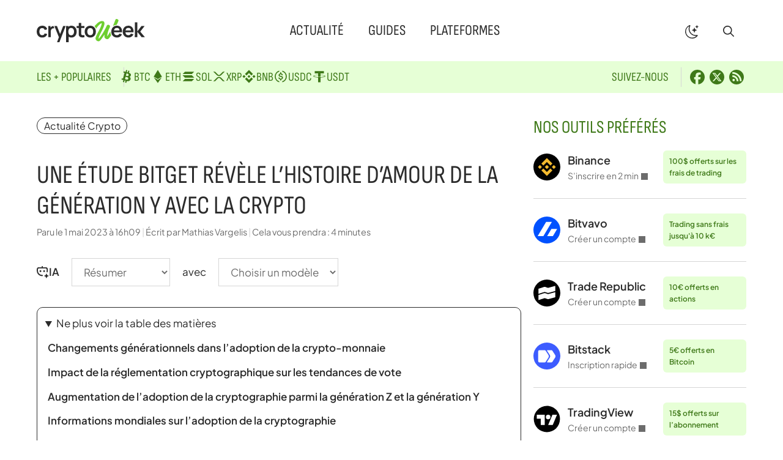

--- FILE ---
content_type: text/html; charset=UTF-8
request_url: https://cryptoweek.fr/une-etude-bitget-revele-lhistoire-damour-de-la-generation-y-avec-la-crypto
body_size: 25419
content:
<!DOCTYPE html>
<html lang="fr-FR">
<head>
	<meta charset="UTF-8">
	<meta name='robots' content='index, follow, max-image-preview:large, max-snippet:-1, max-video-preview:-1' />
<meta name="viewport" content="width=device-width, initial-scale=1">
	<!-- This site is optimized with the Yoast SEO plugin v26.8 - https://yoast.com/product/yoast-seo-wordpress/ -->
	<title>Une étude Bitget révèle l&#039;histoire d&#039;amour de la génération Y avec la crypto - Crypto Week</title><link rel="preload" href="https://cryptoweek.fr/wp-content/themes/generateperf/fonts/sofia-sans-condensed.woff2" as="font" type="font/woff2" crossorigin>
	<meta name="description" content="Partager Partager sur Twitter Partager sur LinkedIn Partager sur Telegram Copier le lien Lien copié Bitget, un important échange de crypto-monnaie, a" />
	<link rel="canonical" href="https://cryptoweek.fr/une-etude-bitget-revele-lhistoire-damour-de-la-generation-y-avec-la-crypto" />
	<meta property="og:locale" content="fr_FR" />
	<meta property="og:type" content="article" />
	<meta property="og:title" content="Une étude Bitget révèle l&#039;histoire d&#039;amour de la génération Y avec la crypto - Crypto Week" />
	<meta property="og:description" content="Partager Partager sur Twitter Partager sur LinkedIn Partager sur Telegram Copier le lien Lien copié Bitget, un important échange de crypto-monnaie, a" />
	<meta property="og:url" content="https://cryptoweek.fr/une-etude-bitget-revele-lhistoire-damour-de-la-generation-y-avec-la-crypto" />
	<meta property="og:site_name" content="Crypto Week" />
	<meta property="article:publisher" content="https://www.facebook.com/cryptoweekfr/" />
	<meta property="article:author" content="https://www.facebook.com/cryptoweekfr/" />
	<meta property="article:published_time" content="2023-05-01T14:09:15+00:00" />
	<meta name="author" content="Mathias Vargelis" />
	<meta name="twitter:card" content="summary_large_image" />
	<meta name="twitter:creator" content="@Cryptoweekfr" />
	<meta name="twitter:site" content="@Cryptoweekfr" />
	<script type="application/ld+json" class="yoast-schema-graph">{"@context":"https://schema.org","@graph":[{"@type":"Article","@id":"https://cryptoweek.fr/une-etude-bitget-revele-lhistoire-damour-de-la-generation-y-avec-la-crypto#article","isPartOf":{"@id":"https://cryptoweek.fr/une-etude-bitget-revele-lhistoire-damour-de-la-generation-y-avec-la-crypto"},"author":{"name":"Mathias Vargelis","@id":"https://cryptoweek.fr/#/schema/person/a0b018831122227048bcb4388b204cbc"},"headline":"Une étude Bitget révèle l&rsquo;histoire d&rsquo;amour de la génération Y avec la crypto","datePublished":"2023-05-01T14:09:15+00:00","mainEntityOfPage":{"@id":"https://cryptoweek.fr/une-etude-bitget-revele-lhistoire-damour-de-la-generation-y-avec-la-crypto"},"wordCount":1022,"publisher":{"@id":"https://cryptoweek.fr/#organization"},"articleSection":["Actualité Crypto"],"inLanguage":"fr-FR"},{"@type":"WebPage","@id":"https://cryptoweek.fr/une-etude-bitget-revele-lhistoire-damour-de-la-generation-y-avec-la-crypto","url":"https://cryptoweek.fr/une-etude-bitget-revele-lhistoire-damour-de-la-generation-y-avec-la-crypto","name":"Une étude Bitget révèle l'histoire d'amour de la génération Y avec la crypto - Crypto Week","isPartOf":{"@id":"https://cryptoweek.fr/#website"},"datePublished":"2023-05-01T14:09:15+00:00","description":"Partager Partager sur Twitter Partager sur LinkedIn Partager sur Telegram Copier le lien Lien copié Bitget, un important échange de crypto-monnaie, a","breadcrumb":{"@id":"https://cryptoweek.fr/une-etude-bitget-revele-lhistoire-damour-de-la-generation-y-avec-la-crypto#breadcrumb"},"inLanguage":"fr-FR","potentialAction":[{"@type":"ReadAction","target":["https://cryptoweek.fr/une-etude-bitget-revele-lhistoire-damour-de-la-generation-y-avec-la-crypto"]}]},{"@type":"BreadcrumbList","@id":"https://cryptoweek.fr/une-etude-bitget-revele-lhistoire-damour-de-la-generation-y-avec-la-crypto#breadcrumb","itemListElement":[{"@type":"ListItem","position":1,"name":"Actualité Crypto","item":"https://cryptoweek.fr/news-crypto"},{"@type":"ListItem","position":2,"name":"Une étude Bitget révèle l&rsquo;histoire d&rsquo;amour de la génération Y avec la crypto"}]},{"@type":"WebSite","@id":"https://cryptoweek.fr/#website","url":"https://cryptoweek.fr/","name":"Crypto Week","description":"Actualité cryptomonnaie, DeFi et investissement","publisher":{"@id":"https://cryptoweek.fr/#organization"},"potentialAction":[{"@type":"SearchAction","target":{"@type":"EntryPoint","urlTemplate":"https://cryptoweek.fr/?s={search_term_string}"},"query-input":{"@type":"PropertyValueSpecification","valueRequired":true,"valueName":"search_term_string"}}],"inLanguage":"fr-FR"},{"@type":"Organization","@id":"https://cryptoweek.fr/#organization","name":"Crypto Week","url":"https://cryptoweek.fr/","logo":{"@type":"ImageObject","inLanguage":"fr-FR","@id":"https://cryptoweek.fr/#/schema/logo/image/","url":"https://cryptoweek.fr/wp-content/uploads/logo-cryptoweek.svg","contentUrl":"https://cryptoweek.fr/wp-content/uploads/logo-cryptoweek.svg","caption":"Crypto Week"},"image":{"@id":"https://cryptoweek.fr/#/schema/logo/image/"},"sameAs":["https://www.facebook.com/cryptoweekfr/","https://x.com/Cryptoweekfr"]},{"@type":"Person","@id":"https://cryptoweek.fr/#/schema/person/a0b018831122227048bcb4388b204cbc","name":"Mathias Vargelis","description":"Créateur et rédacteur en chef de Crypto Week, j’élabore guides, tutoriels et analyses crypto. Expert blockchain et finance, j’influence la communauté Web3 via mes publications et interventions. Passionné par l’innovation et l’éthique numérique, je veille à rendre la crypto accessible et sécurisée pour tous.","sameAs":["https://www.facebook.com/cryptoweekfr/","https://x.com/Cryptoweekfr"],"url":"https://cryptoweek.fr/author/admnavfinance"}]}</script>
	<!-- / Yoast SEO plugin. -->


<link rel="alternate" type="application/rss+xml" title="Crypto Week &raquo; Flux" href="https://cryptoweek.fr/feed" />
<link rel="alternate" type="application/rss+xml" title="Actualité Crypto &raquo; Flux" href="https://cryptoweek.fr/news-crypto/feed">
<link rel="alternate" title="oEmbed (JSON)" type="application/json+oembed" href="https://cryptoweek.fr/wp-json/oembed/1.0/embed?url=https%3A%2F%2Fcryptoweek.fr%2Fune-etude-bitget-revele-lhistoire-damour-de-la-generation-y-avec-la-crypto" />
<link rel="alternate" title="oEmbed (XML)" type="text/xml+oembed" href="https://cryptoweek.fr/wp-json/oembed/1.0/embed?url=https%3A%2F%2Fcryptoweek.fr%2Fune-etude-bitget-revele-lhistoire-damour-de-la-generation-y-avec-la-crypto&#038;format=xml" />
<link rel="preload" data-generateperf-preload href="https://cryptoweek.fr/wp-content/plugins/generateperf/fonts/plus-jakarta-sans-variable.woff2" as="font" type="font/woff2" crossorigin="anonymous">
<style id='wp-img-auto-sizes-contain-inline-css'>
img:is([sizes=auto i],[sizes^="auto," i]){contain-intrinsic-size:3000px 1500px}
/*# sourceURL=wp-img-auto-sizes-contain-inline-css */
</style>
<link rel='stylesheet' id='font-plus-jakarta-sans-css' href='https://cryptoweek.fr/wp-content/plugins/generateperf/fonts-css/plus-jakarta-sans.css?ver=3.0.0' media='all' />
<link rel='stylesheet' id='wp-block-library-css' href='https://cryptoweek.fr/wp-includes/css/dist/block-library/common.min.css?ver=6.9' media='all' />
<style id='global-styles-inline-css'>
:root{--wp--preset--aspect-ratio--square: 1;--wp--preset--aspect-ratio--4-3: 4/3;--wp--preset--aspect-ratio--3-4: 3/4;--wp--preset--aspect-ratio--3-2: 3/2;--wp--preset--aspect-ratio--2-3: 2/3;--wp--preset--aspect-ratio--16-9: 16/9;--wp--preset--aspect-ratio--9-16: 9/16;--wp--preset--color--black: #000000;--wp--preset--color--cyan-bluish-gray: #abb8c3;--wp--preset--color--white: #ffffff;--wp--preset--color--pale-pink: #f78da7;--wp--preset--color--vivid-red: #cf2e2e;--wp--preset--color--luminous-vivid-orange: #ff6900;--wp--preset--color--luminous-vivid-amber: #fcb900;--wp--preset--color--light-green-cyan: #7bdcb5;--wp--preset--color--vivid-green-cyan: #00d084;--wp--preset--color--pale-cyan-blue: #8ed1fc;--wp--preset--color--vivid-cyan-blue: #0693e3;--wp--preset--color--vivid-purple: #9b51e0;--wp--preset--color--primary: var(--primary);--wp--preset--color--secondary: var(--secondary);--wp--preset--color--lightest: var(--lightest);--wp--preset--color--light: var(--light);--wp--preset--color--medium: var(--medium);--wp--preset--color--dark: var(--dark);--wp--preset--color--darkest: var(--darkest);--wp--preset--color--ternary: var(--ternary);--wp--preset--color--quadrary: var(--quadrary);--wp--preset--color--splitter: var(--splitter);--wp--preset--color--bgvar: var(--bgvar);--wp--preset--gradient--vivid-cyan-blue-to-vivid-purple: linear-gradient(135deg,rgb(6,147,227) 0%,rgb(155,81,224) 100%);--wp--preset--gradient--light-green-cyan-to-vivid-green-cyan: linear-gradient(135deg,rgb(122,220,180) 0%,rgb(0,208,130) 100%);--wp--preset--gradient--luminous-vivid-amber-to-luminous-vivid-orange: linear-gradient(135deg,rgb(252,185,0) 0%,rgb(255,105,0) 100%);--wp--preset--gradient--luminous-vivid-orange-to-vivid-red: linear-gradient(135deg,rgb(255,105,0) 0%,rgb(207,46,46) 100%);--wp--preset--gradient--very-light-gray-to-cyan-bluish-gray: linear-gradient(135deg,rgb(238,238,238) 0%,rgb(169,184,195) 100%);--wp--preset--gradient--cool-to-warm-spectrum: linear-gradient(135deg,rgb(74,234,220) 0%,rgb(151,120,209) 20%,rgb(207,42,186) 40%,rgb(238,44,130) 60%,rgb(251,105,98) 80%,rgb(254,248,76) 100%);--wp--preset--gradient--blush-light-purple: linear-gradient(135deg,rgb(255,206,236) 0%,rgb(152,150,240) 100%);--wp--preset--gradient--blush-bordeaux: linear-gradient(135deg,rgb(254,205,165) 0%,rgb(254,45,45) 50%,rgb(107,0,62) 100%);--wp--preset--gradient--luminous-dusk: linear-gradient(135deg,rgb(255,203,112) 0%,rgb(199,81,192) 50%,rgb(65,88,208) 100%);--wp--preset--gradient--pale-ocean: linear-gradient(135deg,rgb(255,245,203) 0%,rgb(182,227,212) 50%,rgb(51,167,181) 100%);--wp--preset--gradient--electric-grass: linear-gradient(135deg,rgb(202,248,128) 0%,rgb(113,206,126) 100%);--wp--preset--gradient--midnight: linear-gradient(135deg,rgb(2,3,129) 0%,rgb(40,116,252) 100%);--wp--preset--font-size--small: 13px;--wp--preset--font-size--medium: 20px;--wp--preset--font-size--large: 36px;--wp--preset--font-size--x-large: 42px;--wp--preset--spacing--20: 0.44rem;--wp--preset--spacing--30: 0.67rem;--wp--preset--spacing--40: 1rem;--wp--preset--spacing--50: 1.5rem;--wp--preset--spacing--60: 2.25rem;--wp--preset--spacing--70: 3.38rem;--wp--preset--spacing--80: 5.06rem;--wp--preset--shadow--natural: 6px 6px 9px rgba(0, 0, 0, 0.2);--wp--preset--shadow--deep: 12px 12px 50px rgba(0, 0, 0, 0.4);--wp--preset--shadow--sharp: 6px 6px 0px rgba(0, 0, 0, 0.2);--wp--preset--shadow--outlined: 6px 6px 0px -3px rgb(255, 255, 255), 6px 6px rgb(0, 0, 0);--wp--preset--shadow--crisp: 6px 6px 0px rgb(0, 0, 0);}:where(.is-layout-flex){gap: 0.5em;}:where(.is-layout-grid){gap: 0.5em;}body .is-layout-flex{display: flex;}.is-layout-flex{flex-wrap: wrap;align-items: center;}.is-layout-flex > :is(*, div){margin: 0;}body .is-layout-grid{display: grid;}.is-layout-grid > :is(*, div){margin: 0;}:where(.wp-block-columns.is-layout-flex){gap: 2em;}:where(.wp-block-columns.is-layout-grid){gap: 2em;}:where(.wp-block-post-template.is-layout-flex){gap: 1.25em;}:where(.wp-block-post-template.is-layout-grid){gap: 1.25em;}.has-black-color{color: var(--wp--preset--color--black) !important;}.has-cyan-bluish-gray-color{color: var(--wp--preset--color--cyan-bluish-gray) !important;}.has-white-color{color: var(--wp--preset--color--white) !important;}.has-pale-pink-color{color: var(--wp--preset--color--pale-pink) !important;}.has-vivid-red-color{color: var(--wp--preset--color--vivid-red) !important;}.has-luminous-vivid-orange-color{color: var(--wp--preset--color--luminous-vivid-orange) !important;}.has-luminous-vivid-amber-color{color: var(--wp--preset--color--luminous-vivid-amber) !important;}.has-light-green-cyan-color{color: var(--wp--preset--color--light-green-cyan) !important;}.has-vivid-green-cyan-color{color: var(--wp--preset--color--vivid-green-cyan) !important;}.has-pale-cyan-blue-color{color: var(--wp--preset--color--pale-cyan-blue) !important;}.has-vivid-cyan-blue-color{color: var(--wp--preset--color--vivid-cyan-blue) !important;}.has-vivid-purple-color{color: var(--wp--preset--color--vivid-purple) !important;}.has-black-background-color{background-color: var(--wp--preset--color--black) !important;}.has-cyan-bluish-gray-background-color{background-color: var(--wp--preset--color--cyan-bluish-gray) !important;}.has-white-background-color{background-color: var(--wp--preset--color--white) !important;}.has-pale-pink-background-color{background-color: var(--wp--preset--color--pale-pink) !important;}.has-vivid-red-background-color{background-color: var(--wp--preset--color--vivid-red) !important;}.has-luminous-vivid-orange-background-color{background-color: var(--wp--preset--color--luminous-vivid-orange) !important;}.has-luminous-vivid-amber-background-color{background-color: var(--wp--preset--color--luminous-vivid-amber) !important;}.has-light-green-cyan-background-color{background-color: var(--wp--preset--color--light-green-cyan) !important;}.has-vivid-green-cyan-background-color{background-color: var(--wp--preset--color--vivid-green-cyan) !important;}.has-pale-cyan-blue-background-color{background-color: var(--wp--preset--color--pale-cyan-blue) !important;}.has-vivid-cyan-blue-background-color{background-color: var(--wp--preset--color--vivid-cyan-blue) !important;}.has-vivid-purple-background-color{background-color: var(--wp--preset--color--vivid-purple) !important;}.has-black-border-color{border-color: var(--wp--preset--color--black) !important;}.has-cyan-bluish-gray-border-color{border-color: var(--wp--preset--color--cyan-bluish-gray) !important;}.has-white-border-color{border-color: var(--wp--preset--color--white) !important;}.has-pale-pink-border-color{border-color: var(--wp--preset--color--pale-pink) !important;}.has-vivid-red-border-color{border-color: var(--wp--preset--color--vivid-red) !important;}.has-luminous-vivid-orange-border-color{border-color: var(--wp--preset--color--luminous-vivid-orange) !important;}.has-luminous-vivid-amber-border-color{border-color: var(--wp--preset--color--luminous-vivid-amber) !important;}.has-light-green-cyan-border-color{border-color: var(--wp--preset--color--light-green-cyan) !important;}.has-vivid-green-cyan-border-color{border-color: var(--wp--preset--color--vivid-green-cyan) !important;}.has-pale-cyan-blue-border-color{border-color: var(--wp--preset--color--pale-cyan-blue) !important;}.has-vivid-cyan-blue-border-color{border-color: var(--wp--preset--color--vivid-cyan-blue) !important;}.has-vivid-purple-border-color{border-color: var(--wp--preset--color--vivid-purple) !important;}.has-vivid-cyan-blue-to-vivid-purple-gradient-background{background: var(--wp--preset--gradient--vivid-cyan-blue-to-vivid-purple) !important;}.has-light-green-cyan-to-vivid-green-cyan-gradient-background{background: var(--wp--preset--gradient--light-green-cyan-to-vivid-green-cyan) !important;}.has-luminous-vivid-amber-to-luminous-vivid-orange-gradient-background{background: var(--wp--preset--gradient--luminous-vivid-amber-to-luminous-vivid-orange) !important;}.has-luminous-vivid-orange-to-vivid-red-gradient-background{background: var(--wp--preset--gradient--luminous-vivid-orange-to-vivid-red) !important;}.has-very-light-gray-to-cyan-bluish-gray-gradient-background{background: var(--wp--preset--gradient--very-light-gray-to-cyan-bluish-gray) !important;}.has-cool-to-warm-spectrum-gradient-background{background: var(--wp--preset--gradient--cool-to-warm-spectrum) !important;}.has-blush-light-purple-gradient-background{background: var(--wp--preset--gradient--blush-light-purple) !important;}.has-blush-bordeaux-gradient-background{background: var(--wp--preset--gradient--blush-bordeaux) !important;}.has-luminous-dusk-gradient-background{background: var(--wp--preset--gradient--luminous-dusk) !important;}.has-pale-ocean-gradient-background{background: var(--wp--preset--gradient--pale-ocean) !important;}.has-electric-grass-gradient-background{background: var(--wp--preset--gradient--electric-grass) !important;}.has-midnight-gradient-background{background: var(--wp--preset--gradient--midnight) !important;}.has-small-font-size{font-size: var(--wp--preset--font-size--small) !important;}.has-medium-font-size{font-size: var(--wp--preset--font-size--medium) !important;}.has-large-font-size{font-size: var(--wp--preset--font-size--large) !important;}.has-x-large-font-size{font-size: var(--wp--preset--font-size--x-large) !important;}
/*# sourceURL=global-styles-inline-css */
</style>

<link rel='stylesheet' id='wp-block-latest-posts-css' href='https://cryptoweek.fr/wp-includes/blocks/latest-posts/style.min.css?ver=6.9' media='all' />
<link rel='stylesheet' id='wpa-css-css' href='https://cryptoweek.fr/wp-content/plugins/honeypot/includes/css/wpa.css?ver=2.3.04' media='all' />
<link rel='stylesheet' id='generate-style-css' href='https://cryptoweek.fr/wp-content/themes/generatepress/assets/css/main.min.css?ver=3.6.1' media='all' />
<style id='generate-style-inline-css'>
:root{--border-radius:10px;}@media(prefers-reduced-motion:no-preference){@view-transition{navigation:auto;}}
.is-right-sidebar{width:30%;}.is-left-sidebar{width:15%;}.site-content .content-area{width:70%;}@media (max-width:768px){.main-navigation .menu-toggle,.sidebar-nav-mobile:not(#sticky-placeholder){display:block;}.main-navigation ul,.gen-sidebar-nav,.main-navigation:not(.slideout-navigation):not(.toggled) .main-nav > ul,.has-inline-mobile-toggle #site-navigation .inside-navigation > *:not(.navigation-search):not(.main-nav){display:none;}.nav-align-right .inside-navigation,.nav-align-center .inside-navigation{justify-content:space-between;}.has-inline-mobile-toggle .mobile-menu-control-wrapper{display:flex;flex-wrap:wrap;}.has-inline-mobile-toggle .inside-header{flex-direction:row;text-align:left;flex-wrap:wrap;}.has-inline-mobile-toggle .header-widget,.has-inline-mobile-toggle #site-navigation{flex-basis:100%;}.nav-float-left .has-inline-mobile-toggle #site-navigation{order:10;}}
.dynamic-author-image-rounded{border-radius:100%;}.dynamic-featured-image, .dynamic-author-image{vertical-align:middle;}.one-container.blog .dynamic-content-template:not(:last-child), .one-container.archive .dynamic-content-template:not(:last-child){padding-bottom:0px;}.dynamic-entry-excerpt > p:last-child{margin-bottom:0px;}
/*# sourceURL=generate-style-inline-css */
</style>
<link rel="stylesheet" id="generateperf-reset-css" href="https://cryptoweek.fr/wp-content/cache/perfmatters/cryptoweek.fr/minify/8b5c9d166b75.reset.min.css?ver=3.0.0" media="all">
<link rel="stylesheet" id="generateperf-theme-switch-css" href="https://cryptoweek.fr/wp-content/cache/perfmatters/cryptoweek.fr/minify/727610c474fc.theme-switch.min.css?ver=3.0.0" media="all">
<link rel="stylesheet" id="generateperf-articles-cards-css" href="https://cryptoweek.fr/wp-content/cache/perfmatters/cryptoweek.fr/minify/477d0e740869.articles-reset.min.css?ver=3.0.0" media="all">
<link rel="stylesheet" id="generateperf-ratings-css" href="https://cryptoweek.fr/wp-content/cache/perfmatters/cryptoweek.fr/minify/5ccbb7b09521.ratings.min.css?ver=3.0.0" media="all">
<link rel="stylesheet" id="generateperf-badges-pills-css" href="https://cryptoweek.fr/wp-content/cache/perfmatters/cryptoweek.fr/minify/5af0f5ec7122.badges-pills.min.css?ver=3.0.0" media="all">
<link rel="stylesheet" id="generateperf-sticky-sidebar-css" href="https://cryptoweek.fr/wp-content/cache/perfmatters/cryptoweek.fr/minify/fad121c2c32e.sticky-sidebar.min.css?ver=3.0.0" media="all">
<link rel="stylesheet" id="generateperf-overlay-css" href="https://cryptoweek.fr/wp-content/cache/perfmatters/cryptoweek.fr/minify/ae55a53e979e.overlay.min.css?ver=3.0.0" media="all">
<link rel="stylesheet" id="generateperf-social-share-css" href="https://cryptoweek.fr/wp-content/cache/perfmatters/cryptoweek.fr/minify/7ecaa066128d.social-share.min.css?ver=3.0.0" media="all">
<link rel="stylesheet" id="generateperf-ai-toolbar-css" href="https://cryptoweek.fr/wp-content/cache/perfmatters/cryptoweek.fr/minify/0327db62d753.ai-toolbar.min.css?ver=3.0.0" media="all">
<link rel="stylesheet" id="generateperf-featured-comments-css" href="https://cryptoweek.fr/wp-content/cache/perfmatters/cryptoweek.fr/minify/f3e2c6143a97.featured-comments.min.css?ver=3.0.0" media="all">
<link rel="stylesheet" id="generateperf-toc-css" href="https://cryptoweek.fr/wp-content/cache/perfmatters/cryptoweek.fr/minify/67fe3eec271f.toc.min.css?ver=3.0.0" media="all">
<link rel="stylesheet" id="generateperf-authors-css" href="https://cryptoweek.fr/wp-content/cache/perfmatters/cryptoweek.fr/minify/9733ba647dae.authors.min.css?ver=3.0.0" media="all">
<link rel='stylesheet' id='generatepress-dynamic-css' href='https://cryptoweek.fr/wp-content/uploads/generatepress/style.min.css?ver=1764644292' media='all' />
<link rel="stylesheet" id="generate-child-css" href="https://cryptoweek.fr/wp-content/cache/perfmatters/cryptoweek.fr/minify/d21b989f0ca2.style.min.css?ver=1762437813" media="all">
<link rel='stylesheet' id='generateblocks-global-css' href='https://cryptoweek.fr/wp-content/uploads/generateblocks/style-global.css?ver=1762437814' media='all' />
<style id='generateblocks-inline-css'>
:root{--gb-container-width:1200px;}.gb-container .wp-block-image img{vertical-align:middle;}.gb-grid-wrapper .wp-block-image{margin-bottom:0;}.gb-highlight{background:none;}.gb-shape{line-height:0;}.gb-container-link{position:absolute;top:0;right:0;bottom:0;left:0;z-index:99;}.gb-element-a6a37a93{margin-top:40px}.gb-element-2c04d50c{margin-left:auto;margin-right:auto;max-width:var(--gb-container-width);padding:40px 20px}.gb-element-b55bf1c8{background-color:rgba(255,255,255,0.8);border-radius:var(--border-radius);padding:40px}@media (max-width:1024px){.gb-element-b55bf1c8{padding:20px}}.gb-element-323e15d5{align-items:center;column-gap:2rem;display:flex;flex-wrap:wrap;font-family:Sofia Sans Condensed,Sofia Sans Condensed fallback,sans-serif;justify-content:space-between;padding-bottom:2rem;row-gap:1rem}@media (max-width:1024px){.gb-element-323e15d5{flex-direction:column;row-gap:0rem}}@media (max-width:767px){.gb-element-323e15d5{flex-direction:column}}.gb-element-54e70ae4{column-gap:40px;display:flex;flex-wrap:wrap;justify-content:flex-start;width:360px}@media (max-width:1024px){.gb-element-54e70ae4{align-items:center;flex-direction:column;width:100%}}@media (max-width:1024px){.gb-element-2fe57b99{margin-bottom:20px;order:-1}}.gb-element-16d5027a{align-items:center;column-gap:0.5rem;display:flex;flex-wrap:wrap;justify-content:flex-end;row-gap:0.5rem;width:360px}@media (max-width:1024px){.gb-element-16d5027a{justify-content:center;width:100%}}.gb-element-18ae45b6{align-items:center;column-gap:30px;display:flex;flex-wrap:wrap;justify-content:center;margin-bottom:10px;padding-top:2rem;text-align:center;border-top:1px solid var(--splitter)}@media (max-width:767px){.gb-element-18ae45b6{flex-direction:column}}.gb-element-a54bffcc{background-color:var(--ternary);color:var(--quadrary);font-family:Sofia Sans Condensed,Sofia Sans Condensed fallback,sans-serif;font-size:20px;text-transform:uppercase}.gb-element-a54bffcc a{color:var(--quadrary)}.gb-element-a54bffcc a:hover{color:#2b2b2b}.gb-element-569fa310{align-items:center;column-gap:40px;display:flex;flex-direction:row;flex-wrap:wrap;justify-content:space-between;margin-left:auto;margin-right:auto;max-width:var(--gb-container-width);row-gap:20px;padding:10px 20px}@media (max-width:1024px){.gb-element-569fa310{flex-direction:column;justify-content:flex-start}}@media (max-width:767px){.gb-element-569fa310{flex-direction:column}}.gb-element-3cc14627{align-items:center;column-gap:30px;display:flex;flex-wrap:wrap;justify-content:flex-start}@media (max-width:1024px){.gb-element-3cc14627{width:100%}}.gb-element-9e841ebc{align-items:center;column-gap:10px;display:flex;flex-wrap:wrap;justify-content:flex-start}@media (max-width:1024px){.gb-element-9e841ebc{width:100%}}.gb-text-e30e09c2{align-items:center;column-gap:0.35em;display:inline-flex}.gb-text-e30e09c2 .gb-shape svg{width:1em;height:1em;fill:currentColor}.gb-text-8340e1eb{margin-bottom:0px}@media (max-width:767px){.gb-text-8340e1eb{font-size:16px}}.gb-text-2be350c5{font-size:20px;margin-bottom:0px;margin-right:10px;padding-right:20px;text-transform:uppercase;border-right:1px solid var(--splitter)}@media (max-width:767px){.gb-text-2be350c5{border-right-style:solid;border-right-width:0px;margin-right:0px;padding-right:5px}}.gb-text-f0a9fd5e{align-items:center;column-gap:0.5em;display:inline-flex;padding:0.25rem}.gb-text-f0a9fd5e:is(:hover,:focus) .gb-shape svg{color:var(--secondary)}.gb-text-f0a9fd5e .gb-shape svg{fill:currentColor;width:1.5rem;height:1.5rem}.gb-text-ad97dc35{align-items:center;column-gap:0.5em;display:inline-flex;padding:0.25rem}.gb-text-ad97dc35:is(:hover,:focus) .gb-shape svg{color:var(--secondary)}.gb-text-ad97dc35 .gb-shape svg{fill:currentColor;width:1.5rem;height:1.5rem}.gb-text-a679c41c{align-items:center;column-gap:0.5em;display:inline-flex;padding:0.25rem}.gb-text-a679c41c:is(:hover,:focus) .gb-shape svg{color:var(--secondary)}.gb-text-a679c41c .gb-shape svg{fill:currentColor;width:1.5rem;height:1.5rem}.gb-text-819e9d88{color:var(--dark);font-size:15px}.gb-text-16052f71{color:var(--dark);font-size:15px;margin-bottom:0px}.gb-text-16052f71 a{color:var(--dark)}.gb-text-55984e76{color:var(--dark);font-size:15px;margin-bottom:0px;text-align:center}.gb-text-7aa86b2e{margin-bottom:0px;margin-right:-8px;padding-right:20px;border-right:1px solid #d6d6d6}@media (max-width:767px){.gb-text-7aa86b2e{border-right-style:solid;border-right-width:0px;margin-bottom:10px;margin-right:0px;padding-right:0px;width:100%}}.gb-text-a13c1e35{display:block}.gb-text-a7f2e112{display:block}.gb-text-00380f98{display:block}.gb-text-a8135986{display:block}.gb-text-a9f2dcd1{display:block}.gb-text-7358c8a7{display:block}.gb-text-f34a4b93{display:block}.gb-text-ecc67678{margin-bottom:0px;margin-right:10px;padding-right:20px;border-right:1px solid #d6d6d6}@media (max-width:767px){.gb-text-ecc67678{border-right-style:solid;border-right-width:0px;margin-bottom:10px;padding-right:0px;width:100%}}.gb-text-110954d2{align-items:center;column-gap:0.5em;display:inline-flex;padding:0.25rem}.gb-text-110954d2 .gb-shape svg{fill:currentColor;width:1.5rem;height:1.5rem}.gb-text-88b079b1{align-items:center;column-gap:0.5em;display:inline-flex;padding:0.25rem}.gb-text-88b079b1 .gb-shape svg{fill:currentColor;width:1.5rem;height:1.5rem}.gb-text-8e493e25{align-items:center;column-gap:0.5em;display:inline-flex;padding:0.25rem}.gb-text-8e493e25 .gb-shape svg{fill:currentColor;width:1.5rem;height:1.5rem}.gb-text-332421a8{color:var(--quadrary)}.gb-text-06074c13{font-size:18px;font-weight:600;margin-bottom:0px}.gb-text-7b16d42b{color:var(--dark);display:block;font-size:14px;margin-bottom:0px}.gb-text-c26e191d{background-color:var(--ternary);color:var(--quadrary);font-size:12px;font-weight:600;margin-bottom:0px;margin-left:10px;border-radius:6px;padding:8px 10px}.gb-looper-89361952>div:not(:last-child){padding-bottom:24px;margin-bottom:24px;border-bottom:1px solid var(--splitter)}.gb-loop-item-d38cce89{align-items:center;column-gap:12px;display:grid;grid-template-columns:44px minmax(auto,134px) auto}.gb-media-f678a8ea{height:44px;max-width:100%;object-fit:cover;width:44px}
/*# sourceURL=generateblocks-inline-css */
</style>
<script defer data-domain='cryptoweek.fr' data-api='https://cryptoweek.fr/wp-json/f7779a/v1/7b8e/b9d7d078' data-cfasync='false' src="//cryptoweek.fr/wp-content/uploads/664ff349bf/86f2b0b5.js?ver=1769004604" id="plausible-analytics-js"></script>
<script id="plausible-analytics-js-after">
window.plausible = window.plausible || function() { (window.plausible.q = window.plausible.q || []).push(arguments) }
//# sourceURL=plausible-analytics-js-after
</script>
<link rel="https://api.w.org/" href="https://cryptoweek.fr/wp-json/" /><link rel="alternate" title="JSON" type="application/json" href="https://cryptoweek.fr/wp-json/wp/v2/posts/30519" />
<script data-nowprocket data-cfasync="false">if(localStorage.theme==="dark"||(!localStorage.theme && window.matchMedia("(prefers-color-scheme: dark)").matches)){document.querySelector("html").classList.add("dark");}</script><style>
        blockquote:not(:has(.icon))::before {
            content: "";
            display: block;
            aspect-ratio: 1.278;
            clip-path: shape(from 39.07% 50.08%,vline by 49.92%,hline to 0%,vline to 47.48%,curve by 35.16% -47.48% with 0% -25.35%/15.61% -46.13%,vline by 11.53%,curve by -26.14% 35.95% with -14.59% 1.35%/-26.14% 16.94%,curve by 2.03% 2.6% with 0% 1.45%/0.89% 2.6%,close,move by 60.93% 0%,vline by 49.92%,hline by -39.07%,vline to 47.48%,curve by 35.2% -47.48% with 0% -25.35%/15.61% -46.13%,vline by 11.53%,curve by -26.18% 35.95% with -14.63% 1.35%/-26.18% 16.94%,curve by 2.03% 2.6% with 0% 1.45%/0.89% 2.6%,close);
            width: 48px;
            background-color: var(--secondary);
            margin-bottom: var(--spacing-200);
            margin-left: -30px;
        }
        </style><link rel="license" href="https://creativecommons.org/licenses/by-sa/4.0/deed.fr">
<link rel="icon" href="https://cryptoweek.fr/wp-content/uploads/cropped-favicon2.png" sizes="32x32" />
<link rel="icon" href="https://cryptoweek.fr/wp-content/uploads/cropped-favicon2.png" sizes="192x192" />
<link rel="apple-touch-icon" href="https://cryptoweek.fr/wp-content/uploads/cropped-favicon2.png" />
<meta name="msapplication-TileImage" content="https://cryptoweek.fr/wp-content/uploads/cropped-favicon2.png" />
<noscript><style>.perfmatters-lazy[data-src]{display:none !important;}</style></noscript><style>.perfmatters-lazy-youtube{position:relative;width:100%;max-width:100%;height:0;padding-bottom:56.23%;overflow:hidden}.perfmatters-lazy-youtube img{position:absolute;top:0;right:0;bottom:0;left:0;display:block;width:100%;max-width:100%;height:auto;margin:auto;border:none;cursor:pointer;transition:.5s all;-webkit-transition:.5s all;-moz-transition:.5s all}.perfmatters-lazy-youtube img:hover{-webkit-filter:brightness(75%)}.perfmatters-lazy-youtube .play{position:absolute;top:50%;left:50%;right:auto;width:68px;height:48px;margin-left:-34px;margin-top:-24px;background:url(https://cryptoweek.fr/wp-content/plugins/perfmatters/img/youtube.svg) no-repeat;background-position:center;background-size:cover;pointer-events:none;filter:grayscale(1)}.perfmatters-lazy-youtube:hover .play{filter:grayscale(0)}.perfmatters-lazy-youtube iframe{position:absolute;top:0;left:0;width:100%;height:100%;z-index:99}.wp-has-aspect-ratio .wp-block-embed__wrapper{position:relative;}.wp-has-aspect-ratio .perfmatters-lazy-youtube{position:absolute;top:0;right:0;bottom:0;left:0;width:100%;height:100%;padding-bottom:0}body .perfmatters-lazy-css-bg:not([data-ll-status=entered]),body .perfmatters-lazy-css-bg:not([data-ll-status=entered]) *,body .perfmatters-lazy-css-bg:not([data-ll-status=entered])::before,body .perfmatters-lazy-css-bg:not([data-ll-status=entered])::after,body .perfmatters-lazy-css-bg:not([data-ll-status=entered]) *::before,body .perfmatters-lazy-css-bg:not([data-ll-status=entered]) *::after{background-image:none!important;will-change:transform;transition:opacity 0.025s ease-in,transform 0.025s ease-in!important;}</style><link rel="stylesheet" id="generateperf-liens-affilies-css" href="https://cryptoweek.fr/wp-content/cache/perfmatters/cryptoweek.fr/minify/0e783ef04c89.liens-affilies.min.css" media="all">
</head>

<body class="wp-singular post-template-default single single-post postid-30519 single-format-standard wp-custom-logo wp-embed-responsive wp-theme-generatepress wp-child-theme-generateperf sticky-sidebar post-image-below-header post-image-aligned-center right-sidebar nav-float-right one-container header-aligned-left dropdown-hover" itemtype="https://schema.org/Blog" itemscope>
	<a class="screen-reader-text skip-link" href="#content" title="Aller au contenu">Aller au contenu</a>		<header class="site-header has-inline-mobile-toggle" id="masthead" aria-label="Site"  itemtype="https://schema.org/WPHeader" itemscope>
			<div class="inside-header grid-container">
				<div class="site-logo"><a href="https://cryptoweek.fr/" title="Crypto Week" rel="home" aria-label="Retour à l’accueil"><svg aria-label="Crypto Week" class="header-image is-logo-image" xmlns="http://www.w3.org/2000/svg" viewBox="0 0 1302.87 280.12"><g id="logo-svg"><path style="fill:var(--darkest)" d="M85.07 190.12c-4.63 3.66-10.94 5.5-18.94 5.5-11.33 0-19.88-3.96-25.63-11.88-5.75-7.91-8.62-18.29-8.62-31.12 0-8.25 1.21-15.63 3.62-22.13 2.42-6.5 6.17-11.6 11.25-15.31 5.09-3.71 11.55-5.56 19.38-5.56 6.92 0 13.08 2.02 18.5 6.06 5.42 4.04 9.29 9.69 11.62 16.94l30-8.13c-3.25-13.33-10.18-23.85-20.81-31.56-10.62-7.71-23.6-11.56-38.94-11.56-13.66 0-25.45 3.06-35.37 9.18A61.5 61.5 0 0 0 8.19 115.8C2.82 126.51.09 138.78 0 152.62c.09 13.58 2.73 25.75 7.94 36.5a60.7 60.7 0 0 0 22.56 25.43c9.84 6.21 21.71 9.32 35.63 9.32 15.08 0 27.83-3.69 38.25-11.07 10.42-7.37 17.71-17.93 21.87-31.68l-30.75-6.88c-2.33 6.92-5.81 12.21-10.43 15.88ZM203.11 88.89l-1.73-4.24a51.9 51.9 0 0 0-11.32 2.28A43 43 0 0 0 179 92.24a36.42 36.42 0 0 0-10.06 9.19 47.32 47.32 0 0 0-3.44 5.28V85.12h-26.62v135h30.25v-68.63c0-5.16.62-9.98 1.87-14.44a35.92 35.92 0 0 1 5.81-11.93 30.85 30.85 0 0 1 10.19-8.63 31.78 31.78 0 0 1 14.06-4.37 40.2 40.2 0 0 1 11.75.61l-9.7-23.84Zm9.26-3.77 2.51 6.17v-6.17h-2.51Zm135.88 0-75.25 195h-28.25l22.2-60.94-52.07-127.89v-6.17h28.87l37.69 96.6v.01h.01l36.67-96.61h30.13zm124.87 30.93c-5.17-10.7-12.44-19.16-21.81-25.37-9.38-6.21-20.44-9.31-33.19-9.31s-23.6 3.1-32.31 9.31a54.13 54.13 0 0 0-5.06 4.09c-6.25 5.67-11.17 12.79-14.75 21.35-4.5 10.75-6.75 22.91-6.75 36.5s2.25 25.52 6.75 36.31c4.22 10.13 10.39 18.26 18.5 24.38.53.41 1.07.8 1.62 1.18 8.92 6.25 19.96 9.38 33.13 9.38 12.41 0 23.25-3.13 32.5-9.38s16.41-14.75 21.5-25.5c5.08-10.75 7.62-22.87 7.62-36.37s-2.58-25.86-7.75-36.57Zm-27.81 59c-2.46 6.71-6.23 12.03-11.31 15.94-5.09 3.92-11.55 5.88-19.38 5.88s-14.6-1.86-19.56-5.57c-4.96-3.7-8.58-8.89-10.88-15.56-2.29-6.66-3.43-14.37-3.43-23.12s1.14-16.57 3.43-23.19c2.3-6.63 5.86-11.79 10.69-15.5 4.83-3.71 11.08-5.56 18.75-5.56 8.08 0 14.75 1.98 20 5.93 5.25 3.96 9.13 9.3 11.63 16 2.5 6.71 3.75 14.15 3.75 22.32s-1.23 15.73-3.69 22.43Zm-64.56 4.82V85.12h-26.63v195h30.38V179.87h-3.75Zm171.75 16c-6.59-.59-11.38-3.38-14.38-8.38-1.58-2.58-2.44-5.91-2.56-10-.13-4.08-.19-8.83-.19-14.25V47.62h-30v117.37c0 7.67.08 14.54.25 20.63a40.2 40.2 0 0 0 4.88 17.87 31.32 31.32 0 0 0 15.37 14.06c6.75 2.96 14.4 4.54 22.94 4.75 8.54.21 17.27-.52 26.19-2.18v-25.25c-8.42 1.25-15.92 1.58-22.5 1ZM480.87 85.12v23.62H575V85.12h-94.13Zm227.63 43.4a69.92 69.92 0 0 0-5.13-12.84 63.23 63.23 0 0 0-23.5-25.19c-10.08-6.08-21.92-9.12-35.5-9.12s-24.92 3-35 9a62.62 62.62 0 0 0-23.62 25c-5.67 10.66-8.5 23.08-8.5 37.25s2.77 26.23 8.31 36.93A62.07 62.07 0 0 0 609 214.74c10.08 6.08 21.87 9.13 35.37 9.13s25.29-3.03 35.38-9.07a62.6 62.6 0 0 0 23.56-25.12c5.62-10.71 8.44-23.06 8.44-37.06 0-8.66-1.08-16.69-3.25-24.1Zm-37.38 55.1c-5.83 8-14.75 12-26.75 12s-20.35-3.9-26.31-11.69c-5.96-7.79-8.94-18.23-8.94-31.31 0-8.5 1.25-15.98 3.75-22.44 2.5-6.46 6.36-11.5 11.56-15.13 5.21-3.62 11.86-5.43 19.94-5.43 11.83 0 20.71 3.89 26.63 11.68.47.62.92 1.25 1.34 1.91 4.79 7.22 7.3 16.47 7.51 27.77l.02 1.64c0 12.66-2.92 23-8.75 31ZM1022 118.87c-4.75-11.92-12.02-21.15-21.81-27.69-9.8-6.54-21.69-9.81-35.69-9.81-2.69 0-5.32.12-7.89.38-10.04.96-19.08 3.84-27.11 8.62-10.08 6-17.96 14.43-23.63 25.31-5.66 10.87-8.5 23.69-8.5 38.44 0 11.27 1.97 21.48 5.92 30.6a64.22 64.22 0 0 0 2.77 5.65 62.73 62.73 0 0 0 24.19 24.62c10.33 5.92 22.33 8.88 36 8.88s24.89-3.38 35.69-10.13c10.79-6.75 18.77-16.21 23.93-28.37l-29.75-9c-2.91 6.25-7.06 11.02-12.43 14.31-5.38 3.29-11.77 4.94-19.19 4.94-11.5 0-20.25-3.75-26.25-11.25-4.71-5.89-7.57-13.69-8.58-23.38h97.7c1.17-16.16-.62-30.21-5.37-42.12Zm-91.6 19.37c.37-2.09.83-4.08 1.38-5.96a37.9 37.9 0 0 1 6.47-13.1l.23-.28c6-7.44 15.09-11.16 27.27-11.16 10.92 0 18.92 3.38 24 10.13 3.61 4.79 5.96 11.58 7.05 20.37h-66.4Zm127.35 0v22.75h92.87v-22.75h-92.87Zm107.62 22.75c1.17-16.16-.62-30.21-5.37-42.12-4.75-11.92-12.02-21.15-21.81-27.69-9.8-6.54-21.69-9.81-35.69-9.81-13.25 0-24.92 3-35 9-10.09 6-17.96 14.43-23.63 25.31-5.67 10.87-8.5 23.69-8.5 38.44 0 13.66 2.9 25.75 8.69 36.25a62.66 62.66 0 0 0 24.19 24.62c10.33 5.92 22.33 8.88 36 8.88s24.89-3.38 35.69-10.13c10.79-6.75 18.76-16.21 23.93-28.37l-29.75-9c-2.92 6.25-7.06 11.02-12.43 14.31-5.38 3.29-11.78 4.94-19.19 4.94-11.5 0-20.25-3.75-26.25-11.25-4.71-5.89-7.57-13.69-8.58-23.38a79.73 79.73 0 0 1-.42-8.37c0-5.24.38-10.04 1.15-14.38 1.38-7.81 3.99-14.16 7.85-19.06 6-7.63 15.16-11.44 27.5-11.44 10.91 0 18.91 3.38 24 10.13 3.61 4.79 5.95 11.58 7.04 20.37.45 3.58.68 7.5.71 11.75v11h29.87Zm80.62-8.37 52.38-67.5h-37.63l-49.37 65v-110h-30.5l-.25 180h30.75v-65l51.62 65h39.88l-56.88-67.5Z"/><path style="fill:var(--secondary, #6ece30)" d="M887.37 154.12c0 15.14 3.27 28.84 9.73 40.71a353.24 353.24 0 0 1-18.72 27.18c-10.19 13.28-18.74 20.63-25.42 21.85-1.18.22-2.43.33-3.72.33-13.3 0-29.8-11.56-33.31-23.33-2.79-9.36-1.05-27.52-.21-33.15.07-.49.15-.99.24-1.48l-2.12 3.38c-9.87 15.71-20.07 31.97-31.54 47.13l-1.49 1.98c-11.05 14.74-23.91 30.48-36.72 30.53h-.1c-10.77 0-21.7-6.97-27.3-13.45-13.79-15.96-9.5-26.93-4.07-40.83l1.05-2.7c7-18.14 17.59-38.33 28.81-59.7 16.76-31.94 34.09-64.97 39.16-91.43 1.14-5.94 1.28-8.69 1.11-9.95-.99.02-2.82.3-6.07 1.47-7.83 2.8-19.13 11.88-31.84 25.55-12.19 13.12-22.31 26.8-27.26 34.52-.89 1.39-1.76 2.79-2.6 4.2-.83-2-1.74-3.96-2.74-5.87a73.35 73.35 0 0 0-17.55-22.18c20.61-26.45 57.41-64.16 91.32-64.18 11.57 0 19.89 3.82 24.76 11.34 12.84 19.83-4.74 59-14.19 80.05-.69 1.53-1.32 2.93-1.87 4.19-5.45 12.37-12.08 25.11-19.09 38.6-11.59 22.29-23.58 45.35-29.65 66.18-1.75 6.02-2.45 10.49-2.59 13.29 10.5-6.43 18.28-17.49 25.84-28.22 1.4-1.99 2.79-3.96 4.18-5.88 25.03-34.6 44.89-72.2 61.02-104.43.78-1.56 1.67-3.73 2.61-6.02 3.97-9.7 9.42-22.99 20.45-24.41a16.4 16.4 0 0 1 2-.12c6.17 0 13.49 3.47 18.2 8.65 3.55 3.9 5.21 8.26 4.8 12.61-.4 4.33-3.74 11.61-9.18 23.08a195.84 195.84 0 0 0-5.15 11.34c-4.72 12.61-10.61 29.08-14.26 44.67-2.82 12.1-5.62 28.32-5.5 39.21 4.85-5.64 12.08-15.75 17.55-24.42a601.31 601.31 0 0 0 21.64-37.27c-.14 2.29-.21 4.61-.21 6.98Zm95.08-127.93c-.21.48-.43.97-.63 1.53-5.05 13.69-12.66 28.92-20.06 43.69-13.92.4-26.49 3.88-37.38 10.36a70.98 70.98 0 0 0-7.95 5.49c11.99-27.44 22.46-54.64 31.84-80l.24-.67.4-.6C951.5 2.13 955.68 0 960.67 0c9.67 0 21.09 8.05 23.04 16.26 1.08 4.52-.27 7.65-1.26 9.93Z"/></g></svg></a></div>	<nav class="main-navigation mobile-menu-control-wrapper" id="mobile-menu-control-wrapper" aria-label="Mobile Toggle">
		<div class="menu-bar-items"><span class="menu-bar-item"><a href="#" class="theme-toggler" aria-label="Basculer en mode sombre/clair"><svg aria-hidden="true" focusable="false" class="icon icon-moon" width="22" height="22"><use xlink:href="#icon-moon"></use></svg><svg aria-hidden="true" focusable="false" class="icon icon-sun" width="22" height="22"><use xlink:href="#icon-sun"></use></svg></a></span>	<span class="menu-bar-item">
		<a href="#" role="button" aria-label="Ouvrir la recherche" aria-haspopup="dialog" aria-controls="gp-search" data-gpmodal-trigger="gp-search"><span class="gp-icon icon-search"><svg viewBox="0 0 512 512" aria-hidden="true" xmlns="http://www.w3.org/2000/svg" width="1em" height="1em"><path fill-rule="evenodd" clip-rule="evenodd" d="M208 48c-88.366 0-160 71.634-160 160s71.634 160 160 160 160-71.634 160-160S296.366 48 208 48zM0 208C0 93.125 93.125 0 208 0s208 93.125 208 208c0 48.741-16.765 93.566-44.843 129.024l133.826 134.018c9.366 9.379 9.355 24.575-.025 33.941-9.379 9.366-24.575 9.355-33.941-.025L337.238 370.987C301.747 399.167 256.839 416 208 416 93.125 416 0 322.875 0 208z" /></svg><svg viewBox="0 0 512 512" aria-hidden="true" xmlns="http://www.w3.org/2000/svg" width="1em" height="1em"><path d="M71.029 71.029c9.373-9.372 24.569-9.372 33.942 0L256 222.059l151.029-151.03c9.373-9.372 24.569-9.372 33.942 0 9.372 9.373 9.372 24.569 0 33.942L289.941 256l151.03 151.029c9.372 9.373 9.372 24.569 0 33.942-9.373 9.372-24.569 9.372-33.942 0L256 289.941l-151.029 151.03c-9.373 9.372-24.569 9.372-33.942 0-9.372-9.373-9.372-24.569 0-33.942L222.059 256 71.029 104.971c-9.372-9.373-9.372-24.569 0-33.942z" /></svg></span></a>
	</span>
	</div>		<button data-nav="site-navigation" class="menu-toggle" aria-controls="primary-menu" aria-expanded="false">
			<span class="gp-icon icon-menu-bars"><svg viewBox="0 0 512 512" aria-hidden="true" xmlns="http://www.w3.org/2000/svg" width="1em" height="1em"><path d="M0 96c0-13.255 10.745-24 24-24h464c13.255 0 24 10.745 24 24s-10.745 24-24 24H24c-13.255 0-24-10.745-24-24zm0 160c0-13.255 10.745-24 24-24h464c13.255 0 24 10.745 24 24s-10.745 24-24 24H24c-13.255 0-24-10.745-24-24zm0 160c0-13.255 10.745-24 24-24h464c13.255 0 24 10.745 24 24s-10.745 24-24 24H24c-13.255 0-24-10.745-24-24z" /></svg><svg viewBox="0 0 512 512" aria-hidden="true" xmlns="http://www.w3.org/2000/svg" width="1em" height="1em"><path d="M71.029 71.029c9.373-9.372 24.569-9.372 33.942 0L256 222.059l151.029-151.03c9.373-9.372 24.569-9.372 33.942 0 9.372 9.373 9.372 24.569 0 33.942L289.941 256l151.03 151.029c9.372 9.373 9.372 24.569 0 33.942-9.373 9.372-24.569 9.372-33.942 0L256 289.941l-151.029 151.03c-9.373 9.372-24.569 9.372-33.942 0-9.372-9.373-9.372-24.569 0-33.942L222.059 256 71.029 104.971c-9.372-9.373-9.372-24.569 0-33.942z" /></svg></span><span class="screen-reader-text">Menu</span>		</button>
	</nav>
			<nav class="main-navigation has-menu-bar-items sub-menu-right" id="site-navigation" aria-label="Principal"  itemtype="https://schema.org/SiteNavigationElement" itemscope>
			<div class="inside-navigation grid-container">
								<button class="menu-toggle" aria-controls="primary-menu" aria-expanded="false">
					<span class="gp-icon icon-menu-bars"><svg viewBox="0 0 512 512" aria-hidden="true" xmlns="http://www.w3.org/2000/svg" width="1em" height="1em"><path d="M0 96c0-13.255 10.745-24 24-24h464c13.255 0 24 10.745 24 24s-10.745 24-24 24H24c-13.255 0-24-10.745-24-24zm0 160c0-13.255 10.745-24 24-24h464c13.255 0 24 10.745 24 24s-10.745 24-24 24H24c-13.255 0-24-10.745-24-24zm0 160c0-13.255 10.745-24 24-24h464c13.255 0 24 10.745 24 24s-10.745 24-24 24H24c-13.255 0-24-10.745-24-24z" /></svg><svg viewBox="0 0 512 512" aria-hidden="true" xmlns="http://www.w3.org/2000/svg" width="1em" height="1em"><path d="M71.029 71.029c9.373-9.372 24.569-9.372 33.942 0L256 222.059l151.029-151.03c9.373-9.372 24.569-9.372 33.942 0 9.372 9.373 9.372 24.569 0 33.942L289.941 256l151.03 151.029c9.372 9.373 9.372 24.569 0 33.942-9.373 9.372-24.569 9.372-33.942 0L256 289.941l-151.029 151.03c-9.373 9.372-24.569 9.372-33.942 0-9.372-9.373-9.372-24.569 0-33.942L222.059 256 71.029 104.971c-9.372-9.373-9.372-24.569 0-33.942z" /></svg></span><span class="mobile-menu">Menu</span>				</button>
				<div id="primary-menu" class="main-nav"><ul id="menu-primary" class=" menu sf-menu"><li id="menu-item-5196" class="menu-item menu-item-type-taxonomy menu-item-object-category current-post-ancestor current-menu-parent current-post-parent menu-item-5196"><a href="https://cryptoweek.fr/news-crypto">Actualité</a></li>
<li id="menu-item-4471" class="menu-item menu-item-type-taxonomy menu-item-object-category menu-item-4471"><a href="https://cryptoweek.fr/guide-crypto">Guides</a></li>
<li id="menu-item-74" class="menu-item menu-item-type-taxonomy menu-item-object-category menu-item-74"><a href="https://cryptoweek.fr/affiliation-crypto">Plateformes</a></li>
</ul></div><div class="menu-bar-items"><span class="menu-bar-item"><a href="#" class="theme-toggler" aria-label="Basculer en mode sombre/clair"><svg aria-hidden="true" focusable="false" class="icon icon-moon" width="22" height="22"><use xlink:href="#icon-moon"></use></svg><svg aria-hidden="true" focusable="false" class="icon icon-sun" width="22" height="22"><use xlink:href="#icon-sun"></use></svg></a></span>	<span class="menu-bar-item">
		<a href="#" role="button" aria-label="Ouvrir la recherche" aria-haspopup="dialog" aria-controls="gp-search" data-gpmodal-trigger="gp-search"><span class="gp-icon icon-search"><svg viewBox="0 0 512 512" aria-hidden="true" xmlns="http://www.w3.org/2000/svg" width="1em" height="1em"><path fill-rule="evenodd" clip-rule="evenodd" d="M208 48c-88.366 0-160 71.634-160 160s71.634 160 160 160 160-71.634 160-160S296.366 48 208 48zM0 208C0 93.125 93.125 0 208 0s208 93.125 208 208c0 48.741-16.765 93.566-44.843 129.024l133.826 134.018c9.366 9.379 9.355 24.575-.025 33.941-9.379 9.366-24.575 9.355-33.941-.025L337.238 370.987C301.747 399.167 256.839 416 208 416 93.125 416 0 322.875 0 208z" /></svg><svg viewBox="0 0 512 512" aria-hidden="true" xmlns="http://www.w3.org/2000/svg" width="1em" height="1em"><path d="M71.029 71.029c9.373-9.372 24.569-9.372 33.942 0L256 222.059l151.029-151.03c9.373-9.372 24.569-9.372 33.942 0 9.372 9.373 9.372 24.569 0 33.942L289.941 256l151.03 151.029c9.372 9.373 9.372 24.569 0 33.942-9.373 9.372-24.569 9.372-33.942 0L256 289.941l-151.029 151.03c-9.373 9.372-24.569 9.372-33.942 0-9.372-9.373-9.372-24.569 0-33.942L222.059 256 71.029 104.971c-9.372-9.373-9.372-24.569 0-33.942z" /></svg></span></a>
	</span>
	</div>			</div>
		</nav>
					</div>
		</header>
		
<div class="gb-element-a54bffcc" id="submenu-bar">
<div class="gb-element-569fa310">
<div class="gb-element-3cc14627">
<p class="gb-text gb-text-7aa86b2e">Les + populaires</p>



<a class="crypto-icon gb-text-a13c1e35" href="/tag/bitcoin"><span class="gb-shape"><svg aria-hidden="true" focusable="false" class="icon icon-crypto-bitcoin"><use xlink:href="#icon-crypto-bitcoin"></use></svg></span><span class="gb-text">BTC</span></a>



<a class="crypto-icon gb-text-a7f2e112" href="/tag/ethereum"><span class="gb-shape"><svg aria-hidden="true" focusable="false" class="icon icon-crypto-ethereum"><use xlink:href="#icon-crypto-ethereum"></use></svg></span><span class="gb-text">ETH</span></a>



<a class="crypto-icon gb-text-00380f98" href="/tag/solana"><span class="gb-shape"><svg aria-hidden="true" focusable="false" class="icon icon-crypto-solana"><use xlink:href="#icon-crypto-solana"></use></svg></span><span class="gb-text">SOL</span></a>



<a class="crypto-icon gb-text-a8135986" href="/tag/xrp-ripple"><span class="gb-shape"><svg aria-hidden="true" focusable="false" class="icon icon-crypto-xrp"><use xlink:href="#icon-crypto-xrp"></use></svg></span><span class="gb-text">XRP</span></a>



<a class="crypto-icon gb-text-a9f2dcd1" href="/tag/binance-coin"><span class="gb-shape"><svg aria-hidden="true" focusable="false" class="icon icon-crypto-bnb"><use xlink:href="#icon-crypto-bnb"></use></svg></span><span class="gb-text">BNB</span></a>



<a class="crypto-icon gb-text-7358c8a7" href="/tag/usdc"><span class="gb-shape"><svg aria-hidden="true" focusable="false" class="icon icon-crypto-usdc"><use xlink:href="#icon-crypto-usdc"></use></svg></span><span class="gb-text">USDC</span></a>



<a class="crypto-icon gb-text-f34a4b93" href="/tag/usdt"><span class="gb-shape"><svg aria-hidden="true" focusable="false" class="icon icon-crypto-usdt"><use xlink:href="#icon-crypto-usdt"></use></svg></span><span class="gb-text">USDT</span></a>
</div>



<div class="gb-element-9e841ebc">
<p class="gb-text gb-text-ecc67678">Suivez-nous</p>



<a class="gb-text-110954d2" aria-label="Facebook" href="https://www.facebook.com/cryptoweekfr/" target="_blank" rel="noopener"><span class="gb-shape"><svg aria-hidden="true" focusable="false" class="icon icon-facebook"><use xlink:href="#icon-facebook"></use></svg></span></a>



<a class="gb-text-88b079b1" aria-label="X" href="https://x.com/Cryptoweekfr" target="_blank" rel="noopener"><span class="gb-shape"><svg aria-hidden="true" focusable="false" class="icon icon-x"><use xlink:href="#icon-x"></use></svg></span></a>



<a class="gb-text-8e493e25" aria-label="X" href="/feed" target="_blank" rel="noopener"><span class="gb-shape"><svg aria-hidden="true" focusable="false" class="icon icon-feed"><use xlink:href="#icon-feed"></use></svg></span></a>
</div>
</div>
</div>

	<div class="site grid-container container hfeed" id="page">
				<div class="site-content" id="content">
			
	<div class="content-area" id="primary">
		<main class="site-main" id="main">
			
<article id="post-30519" class="post-30519 post type-post status-publish format-standard hentry category-news-crypto" itemtype="https://schema.org/CreativeWork" itemscope>
	<div class="inside-article">
					<header class="entry-header">
				<div class="badges-container"><ul class="post-categories"><li><a href="https://cryptoweek.fr/news-crypto">Actualité Crypto</a></li></ul></div><div class="post-image"></div><h1 class="entry-title" itemprop="headline">Une étude Bitget révèle l&rsquo;histoire d&rsquo;amour de la génération Y avec la crypto</h1>		<div class="entry-meta">
			<span class="posted-on"><time class="entry-date published" datetime="2023-05-01T16:09:15+02:00" itemprop="datePublished">Paru le 1 mai 2023 à 16h09</time></span><span class="meta-separator" aria-hidden="true"> &#124; </span><span class="byline"><span class="author vcard" itemtype="http://schema.org/Person" itemscope="itemscope" itemprop="author">Écrit par <a class="url fn n" href="https://cryptoweek.fr/author/admnavfinance" title="Voir tous les articles de Mathias Vargelis" rel="author"><span class="fn n author-name" itemprop="name">Mathias Vargelis</span></a></span></span><span class="meta-separator" aria-hidden="true"> &#124; </span><span class="meta-item">Cela vous prendra : 4 minutes</span>		</div>
					</header>
			<div class="component"><div class="generate-ai-toolbar generate-ai-toolbar__before"><strong><svg aria-hidden="true" focusable="false" class="icon icon-ai" width="20" height="20"><use xlink:href="#icon-ai"></use></svg>IA</strong><select name="generate-ai-action" aria-label="Choisir une action pour l’IA"><option value="summarize">Résumer</option><option value="expand">Développer</option><option value="fact-check">Fact-checker</option><option value="translate">Traduire</option></select><span>avec</span><select name="generate-ai-model" aria-label="Choisir un modèle d’IA"><option value="">Choisir un modèle</option><option value="chatgpt">ChatGPT</option><option value="grok">Grok</option><option value="perplexity">Perplexity</option><option value="claude">Claude.ai</option><option value="google">Google AI</option></select></div></div>
		<div class="entry-content" itemprop="text">
			<details class="toc"open>
<summary><span class="show">Voir la table des matières </span><span class="hide">Ne plus voir la table des matières </span></summary>
<ul class="intoc">
<li class="item-h2"><a class="simple" href="#generational-shifts-in-cryptocurrency-adoption">Changements générationnels dans l&rsquo;adoption de la crypto-monnaie </a></li>
<li class="item-h2"><a class="simple" href="#crypto-regulation-impact-on-voting-tendencies">Impact de la réglementation cryptographique sur les tendances de vote</a></li>
<li class="item-h2"><a class="simple" href="#crypto-adoption-surge-among-gen-z-and-millennials">Augmentation de l&rsquo;adoption de la cryptographie parmi la génération Z et la génération Y </a></li>
<li class="item-h2"><a class="simple" href="#global-insights-on-crypto-adoption">Informations mondiales sur l&rsquo;adoption de la cryptographie </a></li>
<li class="item-h2"><a class="simple" href="#a-new-investment-epoch">Une nouvelle ère d&rsquo;investissement</a></li>
</ul>
</details>
<div>
<div class="share share--has-border share--align-auto">
<p class="share__title screen-reader-text">
<p>Partager </p>
<p>
<button type="button" class="share__button" data-sharer="facebook" data-url="https://crypto.news/bitget-study-uncovers-millennials-love-affair-with-crypto/"><br />
<svg class="share__icon icon" aria-hidden="true">
<use xlink:href="#icon-social-facebook"/>
</svg><br />
<span class="screen-reader-text"><br />
</span><br />
</button><br />
<button type="button" class="share__button" data-sharer="twitter" data-url="https://crypto.news/bitget-study-uncovers-millennials-love-affair-with-crypto/" data-title="Bitget study uncovers millennials’ love affair with crypto" data-hashtags="Adoption,bitget,GenZ,Millennials"><br />
<svg class="share__icon icon" aria-hidden="true">
<use xlink:href="#icon-social-twitter"/>
</svg><br />
<span class="screen-reader-text"></p>
<p>Partager sur Twitter </span><br />
</button><br />
<button type="button" class="share__button" data-sharer="linkedin" data-url="https://crypto.news/bitget-study-uncovers-millennials-love-affair-with-crypto/"><br />
<svg class="share__icon icon" aria-hidden="true">
<use xlink:href="#icon-social-linkedin"/>
</svg><br />
<span class="screen-reader-text"></p>
<p>Partager sur LinkedIn </span><br />
</button><br />
<button type="button" class="share__button" data-sharer="telegram" data-url="https://crypto.news/bitget-study-uncovers-millennials-love-affair-with-crypto/" data-title="Bitget study uncovers millennials’ love affair with crypto"><br />
<svg class="share__icon icon" aria-hidden="true">
<use xlink:href="#icon-social-telegram"/>
</svg><br />
<span class="screen-reader-text"></p>
<p>Partager sur Telegram </span><br />
</button><br />
<button type="button" class="share__button share__button--copy-link"><br />
<svg class="share__icon icon" aria-hidden="true">
<use xlink:href="#icon-social-link"/>
</svg><br />
<span class="screen-reader-text"></p>
<p>Copier le lien </span><br />
<span class="share__tooltip"></p>
<p>Lien copié </span><br />
</button>
</p>
</div>
</div>
<div>
<p class="is-style-lead">Bitget, un important échange de crypto-monnaie, a récemment publié un rapport qui se penche sur les perceptions et l&rsquo;adoption des crypto-monnaies à travers différentes générations dans les principales économies mondiales. </p>
<p>L&rsquo;étude approfondie, qui a interrogé environ 255 000 adultes de 26 pays, a découvert que près de la moitié des milléniaux se sont aventurés dans les investissements dans les actifs numériques, signalant une transformation significative des inclinations financières.</p>
<h2 id="generational-shifts-in-cryptocurrency-adoption" class="js-toc-heading" id="generational-shifts-in-cryptocurrency-adoption">Changements générationnels dans l&rsquo;adoption de la crypto-monnaie </h2>
<p>L&rsquo;enquête Bitget, menée entre juillet 2022 et janvier 2023, a révélé que 46 % des milléniaux possèdent des crypto-monnaies, une disparité frappante par rapport aux 25 % de la génération X, 21 % de la génération Z et 8 % des baby-boomers qui ont déclaré la même chose. </p>
<figure class="wp-block-embed is-type-rich is-provider-twitter wp-block-embed-twitter">
<div class="wp-block-embed__wrapper">
<blockquote class="twitter-tweet" data-width="550" data-dnt="true">
<p lang="en" dir="ltr">Les milléniaux (personnes nées entre 1981 et 1996) sont le groupe dominant d&rsquo;amateurs de crypto, représentant 46% des répondants &#8211; étude Bitget <a href="https://t.co/DgK7hiAWTp" target="_blank" rel="noopener">pic.twitter.com/DgK7hiAWTp</a></p>
<p>– Berceau Crypto (@Crypto_Crib_) <a href="https://twitter.com/Crypto_Crib_/status/1652958716361146368?ref_src=twsrc%5Etfw" target="_blank" rel="noopener">1 mai 2023</a></p></blockquote>
</div>
</figure>
<p>Les facteurs contribuant à cet écart générationnel dans l&rsquo;adoption de la crypto-monnaie comprennent différents niveaux de familiarité avec la technologie numérique, l&rsquo;exposition aux crises financières et des objectifs d&rsquo;investissement distincts. </p>
<figure class="wp-block-embed is-type-rich is-provider-twitter wp-block-embed-twitter">
<div class="wp-block-embed__wrapper">
<blockquote class="twitter-tweet" data-width="550" data-dnt="true">
<p lang="en" dir="ltr">Je me sens menacé mais je suis un millenial ????- </p>
<p>J&rsquo;ai l&rsquo;impression que cela signifie <a href="https://twitter.com/hashtag/Crypto?src=hash&amp;ref_src=twsrc%5Etfw" target="_blank" rel="noopener">#Crypto</a> est la réponse cependant.  Je vais donc avec cela car cela signifie que ce n&rsquo;est pas aussi menaçant que c&rsquo;est un avertissement.  https://t.co/A2oWt9Mc9e</p>
<p>— Gnomie????️ⓥ (@CryptoGnomie) <a href="https://twitter.com/CryptoGnomie/status/1652601164444360704?ref_src=twsrc%5Etfw" target="_blank" rel="noopener">30 avril 2023</a></p></blockquote>
</div>
</figure>
<p>En tant que génération Internet, les milléniaux sont plus susceptibles d&rsquo;être à l&rsquo;aise avec les technologies innovantes et perçoivent les crypto-monnaies comme une perspective d&rsquo;investissement lucrative.</p>
<h2 id="crypto-regulation-impact-on-voting-tendencies" class="js-toc-heading" id="crypto-regulation-impact-on-voting-tendencies">Impact de la réglementation cryptographique sur les tendances de vote</h2>
<p>L&rsquo;enquête a également étudié l&rsquo;influence de la réglementation des crypto-monnaies sur les préférences de vote à travers les générations. </p>
<p>Les résultats ont indiqué que 4 % des baby-boomers, 6 % de la génération X, 27 % des milléniaux et 36 % des répondants de la génération Z considéraient la réglementation des crypto-monnaies comme un facteur critique lors du vote pour des candidats politiques. </p>
<p>Le modèle émergent implique que la demande croissante de crypto parmi les jeunes générations peut conduire à un changement substantiel vers une acceptation plus large de la crypto-monnaie.</p>
<p>Ce changement évolutif des priorités politiques accentue l&rsquo;importance de tenir compte du paysage technologique financier en constante évolution lors de l&rsquo;élaboration des politiques réglementaires. </p>
<p>Alors que les actifs numériques deviennent de plus en plus un élément vital de l&rsquo;économie mondiale, les gouvernements et les organismes de réglementation doivent s&rsquo;adapter pour répondre aux besoins et aux préférences des jeunes générations qui finiront par être le fer de lance de la croissance économique.</p>
<h2 id="crypto-adoption-surge-among-gen-z-and-millennials" class="js-toc-heading" id="crypto-adoption-surge-among-gen-z-and-millennials">Augmentation de l&rsquo;adoption de la cryptographie parmi la génération Z et la génération Y </h2>
<p>Une enquête de Charles Schwab en octobre 2022 a révélé que près de 50 % de la génération Z et de la génération Y ont manifesté leur intérêt pour l&rsquo;intégration de la cryptographie dans leurs fonds de retraite. </p>
<figure class="wp-block-embed is-type-rich is-provider-twitter wp-block-embed-twitter"/>
<p>L&rsquo;enquête a également révélé que 43% de la génération Z et 47% de la génération Y avaient déjà investi dans des crypto-monnaies en dehors de leurs comptes de retraite 401 (k).</p>
<p>Ces résultats soulignent la popularité croissante des crypto-monnaies en tant qu&rsquo;option d&rsquo;investissement alternative pour les jeunes générations à la recherche de moyens innovants de diversifier leurs portefeuilles et d&rsquo;optimiser les rendements. </p>
<p>L&rsquo;intérêt croissant pour les actifs numériques parmi la génération Z et la génération Y peut également provenir d&rsquo;un désir d&rsquo;autonomie et de contrôle financiers accrus, associé à une désillusion vis-à-vis des institutions et systèmes financiers traditionnels.</p>
<h2 id="global-insights-on-crypto-adoption" class="js-toc-heading" id="global-insights-on-crypto-adoption">Informations mondiales sur l&rsquo;adoption de la cryptographie </h2>
<p>La portée internationale de l&rsquo;enquête Bitget fournit des informations précieuses sur l&rsquo;adoption de la crypto-monnaie dans divers pays et régions. </p>
<p>Les économies développées avec des niveaux plus élevés de pénétration d&rsquo;Internet et d&rsquo;infrastructures technologiques, comme les États-Unis, le Japon et l&rsquo;Allemagne, ont démontré une augmentation des taux d&rsquo;adoption de la crypto-monnaie parmi les jeunes générations.</p>
<p>À l&rsquo;inverse, des pays en développement comme l&rsquo;Indonésie et le Nigeria ont affiché des taux d&rsquo;adoption plus faibles, potentiellement en raison d&rsquo;un accès restreint aux technologies numériques et aux services financiers. </p>
<p>À mesure que la fracture numérique mondiale se rétrécit et que l&rsquo;accès à Internet devient plus répandu, l&rsquo;adoption de la crypto-monnaie continuera probablement d&rsquo;augmenter dans ces régions également.</p>
<h2 id="a-new-investment-epoch" class="js-toc-heading" id="a-new-investment-epoch">Une nouvelle ère d&rsquo;investissement</h2>
<p>L&rsquo;enquête Bitget et les études correspondantes mettent en évidence un engouement croissant pour les crypto-monnaies parmi les jeunes générations. </p>
<p>Alors que l&rsquo;ensemble de la génération Z arrive à maturité d&rsquo;ici 2030, l&rsquo;adoption généralisée de la technologie blockchain pourrait bien catalyser une recrudescence de l&rsquo;engagement dans la crypto-monnaie dans tous les groupes d&rsquo;âge.</p>
<p>Cette expansion anticipée souligne la nécessité pour les gouvernements, les autorités de réglementation et les entreprises de s&rsquo;acclimater et de se préparer à un avenir où les actifs numériques joueront un rôle plus prononcé dans le cadre financier mondial. </p>
<p>Pour s&rsquo;adapter à ce nouveau paysage d&rsquo;investissement, il est crucial d&rsquo;élaborer des politiques qui favorisent l&rsquo;innovation tout en préservant les intérêts des investisseurs.</p>
<p><span class="google-news-banner__label">Suivez-nous sur Google Actualités</span></p>
</div>
<p><script async src="https://platform.twitter.com/widgets.js" charset="utf-8"></script></p>
<p align="right">Source https://crypto.news/bitget-study-uncovers-millennials-love-affair-with-crypto/</p>


<div class="generateperf-liens-affilies__container">
    <div class="liens-affilies__label">Investissez pour votre avenir</div>
    <div class="generateperf-liens-affilies gb-loop-item">
                    <div class="liens-affilies__logo">
                <img src="https://cryptoweek.fr/wp-content/uploads/2025/08/logo-linxea.svg" alt="Linxea" width="60" height="60" loading="lazy" decoding="async">
            </div>
                <div class="liens-affilies__content">
            <div class="liens-affilies__name">Linxea</div>
                            <div class="liens-affilies__advantage">50€ offerts à l&#039;inscription</div>
                    </div>
        <div class="liens-affilies__link">
                            <a class="button" data-partner="Linxea" href="https://linxea.mention-me.com/m/ol/fe7qc-eroan-boyer" target="_blank" rel="noopener nofollow sponsored">
                    Ouvrir un compte                </a>
                                </div>
    </div>
</div>		</div>

		<div id="rate-content" class="stars-rater"><h2>Donnez votre avis</h2><div class="stars-rating" data-postid="30519"><span class="star " data-rating="1">★</span><span class="star " data-rating="2">★</span><span class="star " data-rating="3">★</span><span class="star " data-rating="4">★</span><span class="star " data-rating="5">★</span></div><p class="vote-info">Soyez le 1<sup>er</sup> à noter cet article</p></div><div class="component"><hr class="separator"><h2 class="simple">Partagez cet article maintenant !</h2><p>Envoyez simplement nos contenus crypto et finance à vos proches.</p><div class="component share-buttons-toggler"><button class="button button-native" data-share-url="native"><svg aria-hidden="true" focusable="false" class="icon icon-share" width="24" height="24"><use xlink:href="#icon-share"></use></svg>Partager cet article</button></div><div class="component social-share"><span class="button button-facebook" data-share-url="facebook"><svg aria-hidden="true" focusable="false" class="icon icon-facebook" width="24" height="24"><use xlink:href="#icon-facebook"></use></svg> Publier<span class="hide-on-mobile"> sur Facebook</span></span><span class="button button-x" data-share-url="x"><svg aria-hidden="true" focusable="false" class="icon icon-x" width="24" height="24"><use xlink:href="#icon-x"></use></svg> Partager<span class="hide-on-mobile"> sur X</span></span><span class="button button-copy-link" data-share-url="copy-link"><svg aria-hidden="true" focusable="false" class="icon icon-copy-link" width="24" height="24"><use xlink:href="#icon-copy-link"></use></svg> Copier<span class="hide-on-mobile"> le lien</span></span></div></div><div class="component"><hr class="separator"><div class="author-box" itemprop="author" itemscope="itemscope" itemtype="http://schema.org/Person"><div class="avatar"><img src="https://cryptoweek.fr/wp-content/uploads/mathias-160x160.jpg" alt="Mathias Vargelis" width="100" height="100" decoding="async" loading="lazy"></div><div><h2 class="simple">Ce contenu a été rédigé par <a class="author-name simple" href="https://cryptoweek.fr/author/admnavfinance" itemprop="name">Mathias Vargelis</a></h2><p itemprop="description">Créateur et rédacteur en chef de Crypto Week, j’élabore guides, tutoriels et analyses crypto. Expert blockchain et finance, j’influence la communauté Web3 via mes publications et interventions. Passionné par l’innovation et l’éthique numérique, je veille à rendre la crypto accessible et sécurisée pour tous.</p><div class="social-links"><span class="label">Réseaux sociaux :</span><a class="simple" aria-label="Profil de Mathias Vargelis sur Facebook" href="https://www.facebook.com/cryptoweekfr/" rel="external noopener" target="_blank"><svg aria-hidden="true" focusable="false" class="icon icon-facebook" width="24" height="24"><use xlink:href="#icon-facebook"></use></svg></a><a class="simple" aria-label="Profil de Mathias Vargelis sur X" href="https://x.com/Cryptoweekfr" rel="external noopener" target="_blank"><svg aria-hidden="true" focusable="false" class="icon icon-x" width="24" height="24"><use xlink:href="#icon-x"></use></svg></a><a class="simple" aria-label="Profil de Mathias Vargelis sur Binance" href="https://www.binance.com/fr/square/profile/mathiasvargelis" rel="external noopener" target="_blank"><svg aria-hidden="true" focusable="false" class="icon icon-binance" width="24" height="24"><use xlink:href="#icon-binance"></use></svg></a></div></div></div></div>	</div>
</article>
		</main>
	</div>

	<div class="widget-area sidebar is-right-sidebar" id="right-sidebar">
	<div class="inside-right-sidebar">
		
<h3 class="gb-text gb-text-332421a8 dark-to-light-green">Nos outils préférés</h3>



<div class="plateformes"><div class="gb-looper-89361952">
<div class="gb-loop-item gb-loop-item-d38cce89">
<img decoding="async" class="gb-media-f678a8ea perfmatters-lazy" alt src="data:image/svg+xml,%3Csvg%20xmlns=&#039;http://www.w3.org/2000/svg&#039;%20width=&#039;0&#039;%20height=&#039;0&#039;%20viewBox=&#039;0%200%200%200&#039;%3E%3C/svg%3E" title="logo-bitvavo" data-src="https://cryptoweek.fr/wp-content/uploads/2025/07/logo-binance.svg" /><noscript><img decoding="async" class="gb-media-f678a8ea" alt="" src="https://cryptoweek.fr/wp-content/uploads/2025/07/logo-binance.svg" title="logo-bitvavo"/></noscript>



<div>
<p class="gb-text gb-text-06074c13">Binance</p>



<a class="gb-text gb-text-7b16d42b" href="https://www.binance.com/activity/referral-entry/CPA?ref=CPA_00ZFDENL3Z" target="_blank" rel="noopener nofollow sponsored" data-partner="Binance">S’inscrire en 2 min</a>
</div>



<p class="gb-text gb-text-c26e191d">100$ offerts sur les frais de trading</p>
</div>

<div class="gb-loop-item gb-loop-item-d38cce89">
<img decoding="async" class="gb-media-f678a8ea perfmatters-lazy" alt src="data:image/svg+xml,%3Csvg%20xmlns=&#039;http://www.w3.org/2000/svg&#039;%20width=&#039;0&#039;%20height=&#039;0&#039;%20viewBox=&#039;0%200%200%200&#039;%3E%3C/svg%3E" title="logo-bitvavo" data-src="https://cryptoweek.fr/wp-content/uploads/2025/07/logo-bitvavo.svg" /><noscript><img decoding="async" class="gb-media-f678a8ea" alt="" src="https://cryptoweek.fr/wp-content/uploads/2025/07/logo-bitvavo.svg" title="logo-bitvavo"/></noscript>



<div>
<p class="gb-text gb-text-06074c13">Bitvavo</p>



<a class="gb-text gb-text-7b16d42b" href="https://bitvavo.com/invite?a=FF255B58F6" target="_blank" rel="noopener nofollow sponsored" data-partner="Bitvavo">Créer un compte</a>
</div>



<p class="gb-text gb-text-c26e191d">Trading sans frais jusqu'à 10 k€</p>
</div>

<div class="gb-loop-item gb-loop-item-d38cce89">
<img decoding="async" class="gb-media-f678a8ea perfmatters-lazy" alt src="data:image/svg+xml,%3Csvg%20xmlns=&#039;http://www.w3.org/2000/svg&#039;%20width=&#039;0&#039;%20height=&#039;0&#039;%20viewBox=&#039;0%200%200%200&#039;%3E%3C/svg%3E" title="logo-bitvavo" data-src="https://cryptoweek.fr/wp-content/uploads/2025/07/logo-trade-republic.svg" /><noscript><img decoding="async" class="gb-media-f678a8ea" alt="" src="https://cryptoweek.fr/wp-content/uploads/2025/07/logo-trade-republic.svg" title="logo-bitvavo"/></noscript>



<div>
<p class="gb-text gb-text-06074c13">Trade Republic</p>



<a class="gb-text gb-text-7b16d42b" href="https://refnocode.trade.re/m5vx1fqj" target="_blank" rel="noopener nofollow sponsored" data-partner="Trade Republic">Créer un compte</a>
</div>



<p class="gb-text gb-text-c26e191d">10€ offerts en actions</p>
</div>

<div class="gb-loop-item gb-loop-item-d38cce89">
<img decoding="async" class="gb-media-f678a8ea perfmatters-lazy" alt src="data:image/svg+xml,%3Csvg%20xmlns=&#039;http://www.w3.org/2000/svg&#039;%20width=&#039;0&#039;%20height=&#039;0&#039;%20viewBox=&#039;0%200%200%200&#039;%3E%3C/svg%3E" title="logo-bitvavo" data-src="https://cryptoweek.fr/wp-content/uploads/2025/07/logo-bitstack.svg" /><noscript><img decoding="async" class="gb-media-f678a8ea" alt="" src="https://cryptoweek.fr/wp-content/uploads/2025/07/logo-bitstack.svg" title="logo-bitvavo"/></noscript>



<div>
<p class="gb-text gb-text-06074c13">Bitstack</p>



<a class="gb-text gb-text-7b16d42b" href="https://bitstack-app.com/referral/2zGcKE04ByIASmSVWWMjkVBvmk5" target="_blank" rel="noopener nofollow sponsored" data-partner="Bitstack">Inscription rapide</a>
</div>



<p class="gb-text gb-text-c26e191d">5€ offerts en Bitcoin</p>
</div>

<div class="gb-loop-item gb-loop-item-d38cce89">
<img decoding="async" class="gb-media-f678a8ea perfmatters-lazy" alt src="data:image/svg+xml,%3Csvg%20xmlns=&#039;http://www.w3.org/2000/svg&#039;%20width=&#039;0&#039;%20height=&#039;0&#039;%20viewBox=&#039;0%200%200%200&#039;%3E%3C/svg%3E" title="logo-bitvavo" data-src="https://cryptoweek.fr/wp-content/uploads/2025/07/logo-tradingview-simple.svg" /><noscript><img decoding="async" class="gb-media-f678a8ea" alt="" src="https://cryptoweek.fr/wp-content/uploads/2025/07/logo-tradingview-simple.svg" title="logo-bitvavo"/></noscript>



<div>
<p class="gb-text gb-text-06074c13">TradingView</p>



<a class="gb-text gb-text-7b16d42b" href="https://fr.tradingview.com/pricing/?share_your_love=EroanBoyer" target="_blank" rel="noopener nofollow sponsored" data-partner="TradingView">Créer un compte</a>
</div>



<p class="gb-text gb-text-c26e191d">15$ offerts sur l’abonnement</p>
</div>

<div class="gb-loop-item gb-loop-item-d38cce89">
<img decoding="async" class="gb-media-f678a8ea perfmatters-lazy" alt src="data:image/svg+xml,%3Csvg%20xmlns=&#039;http://www.w3.org/2000/svg&#039;%20width=&#039;0&#039;%20height=&#039;0&#039;%20viewBox=&#039;0%200%200%200&#039;%3E%3C/svg%3E" title="logo-bitvavo" data-src="https://cryptoweek.fr/wp-content/uploads/2025/07/logo-finary.svg" /><noscript><img decoding="async" class="gb-media-f678a8ea" alt="" src="https://cryptoweek.fr/wp-content/uploads/2025/07/logo-finary.svg" title="logo-bitvavo"/></noscript>



<div>
<p class="gb-text gb-text-06074c13">Finary</p>



<a class="gb-text gb-text-7b16d42b" href="https://finary.com/referral/9RBJT3" target="_blank" rel="noopener nofollow sponsored" data-partner="Finary">Découvrir l’outil</a>
</div>



<p class="gb-text gb-text-c26e191d">Un mois de Premium offert</p>
</div>
</div></div>
	</div>
</div>

	</div>
</div>

<div class="related-articles-container"><nav class="related-articles"><h2 class="simple">Autres publications dans « Actualité Crypto »</h2><ul class="wp-block-latest-posts__list is-grid columns-3 has-dates wp-block-latest-posts"><li class="category-news-crypto tag-bitcoin"><figure class="wp-block-latest-posts__featured-image" style="view-transition-name: transition-37126;"><img width="420" height="280" src="data:image/svg+xml,%3Csvg%20xmlns=&#039;http://www.w3.org/2000/svg&#039;%20width=&#039;420&#039;%20height=&#039;280&#039;%20viewBox=&#039;0%200%20420%20280&#039;%3E%3C/svg%3E" class="attachment-medium size-medium wp-post-image perfmatters-lazy" alt decoding="async" data-src="https://cryptoweek.fr/wp-content/uploads/2025/12/bitstack-levee-420x280.jpg" data-srcset="https://cryptoweek.fr/wp-content/uploads/2025/12/bitstack-levee-420x280.jpg 420w, https://cryptoweek.fr/wp-content/uploads/2025/12/bitstack-levee-768x512.jpg 768w, https://cryptoweek.fr/wp-content/uploads/2025/12/bitstack-levee.jpg 1200w" data-sizes="(max-width: 420px) 100vw, 420px" /><noscript><img width="420" height="280" src="https://cryptoweek.fr/wp-content/uploads/2025/12/bitstack-levee-420x280.jpg" class="attachment-medium size-medium wp-post-image" alt="" decoding="async" srcset="https://cryptoweek.fr/wp-content/uploads/2025/12/bitstack-levee-420x280.jpg 420w, https://cryptoweek.fr/wp-content/uploads/2025/12/bitstack-levee-768x512.jpg 768w, https://cryptoweek.fr/wp-content/uploads/2025/12/bitstack-levee.jpg 1200w" sizes="(max-width: 420px) 100vw, 420px" /></noscript></figure><a class="simple" href="https://cryptoweek.fr/news-crypto/37125-bitstack-leve-15-millions-de-dollars-pour-consolider-son-leadership-europeen">Bitstack lève 15 millions de dollars pour consolider son leadership européen</a><time datetime="2025-12-03T17:57:34+01:00" class="wp-block-latest-posts__post-date">3 décembre 2025</time></li><li class="category-news-crypto tag-bitcoin"><figure class="wp-block-latest-posts__featured-image" style="view-transition-name: transition-37124;"><img width="420" height="280" src="data:image/svg+xml,%3Csvg%20xmlns=&#039;http://www.w3.org/2000/svg&#039;%20width=&#039;420&#039;%20height=&#039;280&#039;%20viewBox=&#039;0%200%20420%20280&#039;%3E%3C/svg%3E" class="attachment-medium size-medium wp-post-image perfmatters-lazy" alt decoding="async" data-src="https://cryptoweek.fr/wp-content/uploads/2025/12/banquier-choix-420x280.jpg" data-srcset="https://cryptoweek.fr/wp-content/uploads/2025/12/banquier-choix-420x280.jpg 420w, https://cryptoweek.fr/wp-content/uploads/2025/12/banquier-choix-768x512.jpg 768w, https://cryptoweek.fr/wp-content/uploads/2025/12/banquier-choix.jpg 1536w" data-sizes="(max-width: 420px) 100vw, 420px" /><noscript><img width="420" height="280" src="https://cryptoweek.fr/wp-content/uploads/2025/12/banquier-choix-420x280.jpg" class="attachment-medium size-medium wp-post-image" alt="" decoding="async" srcset="https://cryptoweek.fr/wp-content/uploads/2025/12/banquier-choix-420x280.jpg 420w, https://cryptoweek.fr/wp-content/uploads/2025/12/banquier-choix-768x512.jpg 768w, https://cryptoweek.fr/wp-content/uploads/2025/12/banquier-choix.jpg 1536w" sizes="(max-width: 420px) 100vw, 420px" /></noscript></figure><a class="simple" href="https://cryptoweek.fr/news-crypto/37123-microstrategy-bitcoin-et-la-reserve-a-144-milliard-pari-de-genie-ou-tournant-inquietant">MicroStrategy, Bitcoin et la réserve à 1,44 milliard $ : pari de génie ou tournant inquiétant ?</a><time datetime="2025-12-02T22:05:08+01:00" class="wp-block-latest-posts__post-date">2 décembre 2025</time></li><li class="category-news-crypto tag-bitcoin tag-dogecoin-doge tag-ethereum tag-solana tag-usdc"><figure class="wp-block-latest-posts__featured-image" style="view-transition-name: transition-37114;"><img width="420" height="280" src="data:image/svg+xml,%3Csvg%20xmlns=&#039;http://www.w3.org/2000/svg&#039;%20width=&#039;420&#039;%20height=&#039;280&#039;%20viewBox=&#039;0%200%20420%20280&#039;%3E%3C/svg%3E" class="attachment-medium size-medium wp-post-image perfmatters-lazy" alt="Crise financière crypto, garçon triste avec symbole bitcoin, conflit investissement cryptomonnaie, problématique réglementation crypto, tension marché crypto montrée par une communauté d&#039;affaires, crise économique et crypto dollars, instabilité marché financier, enjeux et désillusions crypto monnaie." decoding="async" data-src="https://cryptoweek.fr/wp-content/uploads/2025/11/yoyo-crypto-420x280.jpg" data-srcset="https://cryptoweek.fr/wp-content/uploads/2025/11/yoyo-crypto-420x280.jpg 420w, https://cryptoweek.fr/wp-content/uploads/2025/11/yoyo-crypto-768x512.jpg 768w, https://cryptoweek.fr/wp-content/uploads/2025/11/yoyo-crypto.jpg 1200w" data-sizes="(max-width: 420px) 100vw, 420px" /><noscript><img width="420" height="280" src="https://cryptoweek.fr/wp-content/uploads/2025/11/yoyo-crypto-420x280.jpg" class="attachment-medium size-medium wp-post-image" alt="Crise financière crypto, garçon triste avec symbole bitcoin, conflit investissement cryptomonnaie, problématique réglementation crypto, tension marché crypto montrée par une communauté d&#039;affaires, crise économique et crypto dollars, instabilité marché financier, enjeux et désillusions crypto monnaie." decoding="async" srcset="https://cryptoweek.fr/wp-content/uploads/2025/11/yoyo-crypto-420x280.jpg 420w, https://cryptoweek.fr/wp-content/uploads/2025/11/yoyo-crypto-768x512.jpg 768w, https://cryptoweek.fr/wp-content/uploads/2025/11/yoyo-crypto.jpg 1200w" sizes="(max-width: 420px) 100vw, 420px" /></noscript></figure><a class="simple" href="https://cryptoweek.fr/news-crypto/37113-crypto-monnaies-retour-de-la-volatilite-sur-fond-de-peur-persistante">Crypto-monnaies : retour de la volatilité sur fond de peur persistante</a><time datetime="2025-11-06T20:37:00+01:00" class="wp-block-latest-posts__post-date">6 novembre 2025</time></li><li class="category-news-crypto"><figure class="wp-block-latest-posts__featured-image" style="view-transition-name: transition-37107;"><img width="420" height="280" src="data:image/svg+xml,%3Csvg%20xmlns=&#039;http://www.w3.org/2000/svg&#039;%20width=&#039;420&#039;%20height=&#039;280&#039;%20viewBox=&#039;0%200%20420%20280&#039;%3E%3C/svg%3E" class="attachment-medium size-medium wp-post-image perfmatters-lazy" alt="Flamboyant d&#039;une personne avec des billets de dollar en chute libre dans une rue de grande ville." decoding="async" data-src="https://cryptoweek.fr/wp-content/uploads/2025/10/coinbase-bourse-420x280.jpg" data-srcset="https://cryptoweek.fr/wp-content/uploads/2025/10/coinbase-bourse-420x280.jpg 420w, https://cryptoweek.fr/wp-content/uploads/2025/10/coinbase-bourse-768x512.jpg 768w, https://cryptoweek.fr/wp-content/uploads/2025/10/coinbase-bourse.jpg 1200w" data-sizes="(max-width: 420px) 100vw, 420px" /><noscript><img width="420" height="280" src="https://cryptoweek.fr/wp-content/uploads/2025/10/coinbase-bourse-420x280.jpg" class="attachment-medium size-medium wp-post-image" alt="Flamboyant d&#039;une personne avec des billets de dollar en chute libre dans une rue de grande ville." decoding="async" srcset="https://cryptoweek.fr/wp-content/uploads/2025/10/coinbase-bourse-420x280.jpg 420w, https://cryptoweek.fr/wp-content/uploads/2025/10/coinbase-bourse-768x512.jpg 768w, https://cryptoweek.fr/wp-content/uploads/2025/10/coinbase-bourse.jpg 1200w" sizes="(max-width: 420px) 100vw, 420px" /></noscript></figure><a class="simple" href="https://cryptoweek.fr/news-crypto/37106-coinbase-la-confiance-retrouvee-grace-a-jp-morgan-et-au-potentiel-du-reseau-base">Coinbase : la confiance retrouvée grâce à JP Morgan et au potentiel du réseau Base</a><time datetime="2025-10-26T18:23:46+01:00" class="wp-block-latest-posts__post-date">26 octobre 2025</time></li><li class="category-news-crypto tag-blockchain tag-ethereum"><figure class="wp-block-latest-posts__featured-image" style="view-transition-name: transition-37100;"><img width="420" height="280" src="data:image/svg+xml,%3Csvg%20xmlns=&#039;http://www.w3.org/2000/svg&#039;%20width=&#039;420&#039;%20height=&#039;280&#039;%20viewBox=&#039;0%200%20420%20280&#039;%3E%3C/svg%3E" class="attachment-medium size-medium wp-post-image perfmatters-lazy" alt="Polymarket plateforme de prédiction basée sur la blockchain Ethereum." decoding="async" data-src="https://cryptoweek.fr/wp-content/uploads/2025/10/polymarket-crypto-420x280.jpg" data-srcset="https://cryptoweek.fr/wp-content/uploads/2025/10/polymarket-crypto-420x280.jpg 420w, https://cryptoweek.fr/wp-content/uploads/2025/10/polymarket-crypto-768x512.jpg 768w, https://cryptoweek.fr/wp-content/uploads/2025/10/polymarket-crypto.jpg 1200w" data-sizes="(max-width: 420px) 100vw, 420px" /><noscript><img width="420" height="280" src="https://cryptoweek.fr/wp-content/uploads/2025/10/polymarket-crypto-420x280.jpg" class="attachment-medium size-medium wp-post-image" alt="Polymarket plateforme de prédiction basée sur la blockchain Ethereum." decoding="async" srcset="https://cryptoweek.fr/wp-content/uploads/2025/10/polymarket-crypto-420x280.jpg 420w, https://cryptoweek.fr/wp-content/uploads/2025/10/polymarket-crypto-768x512.jpg 768w, https://cryptoweek.fr/wp-content/uploads/2025/10/polymarket-crypto.jpg 1200w" sizes="(max-width: 420px) 100vw, 420px" /></noscript></figure><a class="simple" href="https://cryptoweek.fr/news-crypto/37098-comment-polymarket-impacte-le-monde-de-la-finance-et-le-cours-des-cryptos">Comment Polymarket impacte le monde de la finance et le cours des cryptos</a><time datetime="2025-10-20T11:32:13+02:00" class="wp-block-latest-posts__post-date">20 octobre 2025</time></li><li class="category-news-crypto tag-aave tag-morpho"><figure class="wp-block-latest-posts__featured-image" style="view-transition-name: transition-37097;"><img width="420" height="280" src="data:image/svg+xml,%3Csvg%20xmlns=&#039;http://www.w3.org/2000/svg&#039;%20width=&#039;420&#039;%20height=&#039;280&#039;%20viewBox=&#039;0%200%20420%20280&#039;%3E%3C/svg%3E" class="attachment-medium size-medium wp-post-image perfmatters-lazy" alt="Algorithme comparant Morphéo et Aave dans le secteur des cryptomonnaies." decoding="async" data-src="https://cryptoweek.fr/wp-content/uploads/2025/10/aave-vs-morpho-420x280.jpg" data-srcset="https://cryptoweek.fr/wp-content/uploads/2025/10/aave-vs-morpho-420x280.jpg 420w, https://cryptoweek.fr/wp-content/uploads/2025/10/aave-vs-morpho-768x512.jpg 768w, https://cryptoweek.fr/wp-content/uploads/2025/10/aave-vs-morpho.jpg 1200w" data-sizes="(max-width: 420px) 100vw, 420px" /><noscript><img width="420" height="280" src="https://cryptoweek.fr/wp-content/uploads/2025/10/aave-vs-morpho-420x280.jpg" class="attachment-medium size-medium wp-post-image" alt="Algorithme comparant Morphéo et Aave dans le secteur des cryptomonnaies." decoding="async" srcset="https://cryptoweek.fr/wp-content/uploads/2025/10/aave-vs-morpho-420x280.jpg 420w, https://cryptoweek.fr/wp-content/uploads/2025/10/aave-vs-morpho-768x512.jpg 768w, https://cryptoweek.fr/wp-content/uploads/2025/10/aave-vs-morpho.jpg 1200w" sizes="(max-width: 420px) 100vw, 420px" /></noscript></figure><a class="simple" href="https://cryptoweek.fr/news-crypto/37095-aave-vs-morpho-quel-token-pour-dominer-la-defi-en-2026">Aave vs. Morpho : quel token pour dominer la DeFi en 2026 ?</a><time datetime="2025-10-17T17:28:25+02:00" class="wp-block-latest-posts__post-date">17 octobre 2025</time></li></ul></nav></div>
<div class="site-footer">
	
<div class="gb-element-a6a37a93 motif-bg perfmatters-lazy-css-bg">
<div class="gb-element-2c04d50c">
<div class="gb-element-b55bf1c8 dark-opacity">
<h2 class="gb-text-e30e09c2"><span class="gb-shape"><svg aria-hidden="true" focusable="false" class="icon icon-exclamation"><use xlink:href="#icon-exclamation"></use></svg></span><span class="gb-text">Avertissement</span></h2>



<p class="gb-text gb-text-8340e1eb">Crypto Week ne fournit aucun conseil financier, juridique ou fiscal. Les contenus publiés ont une vocation informative et ne constituent pas une recommandation d’investissement. Avant toute décision, effectuez vos propres recherches et, si nécessaire, consultez un professionnel qualifié. Crypto Week décline toute responsabilité quant aux pertes ou dommages résultant de vos choix financiers.</p>
</div>
</div>
</div>



<div class="gbp-footer">
<div class="gbp-section__inner gb-element-323e15d5">
<div class="gb-element-54e70ae4">
<a class="gb-text gbp-footer__link" href="https://cryptoweek.fr/a-propos">À propos</a>



<a class="gb-text gbp-footer__link" href="https://cryptoweek.fr/contact">Contact</a>



<a class="gb-text gbp-footer__link" href="https://cryptoweek.fr/sitemap">Plan</a>
</div>



<div class="gb-element-2fe57b99">
<svg xmlns="http://www.w3.org/2000/svg" viewBox="0 0 1302.87 280.12" width="177" height="38"><use xlink:href="#logo-svg"></use></svg>
</div>



<div class="gb-element-16d5027a">
<p class="gb-text gb-text-2be350c5">Suivez-nous</p>



<a class="gb-text-f0a9fd5e" aria-label="Facebook" href="https://www.facebook.com/cryptoweekfr/" target="_blank" rel="noopener"><span class="gb-shape"><svg aria-hidden="true" focusable="false" class="icon icon-facebook"><use xlink:href="#icon-facebook"></use></svg></span></a>



<a class="gb-text-ad97dc35" aria-label="X" href="https://x.com/Cryptoweekfr" target="_blank" rel="noopener"><span class="gb-shape"><svg aria-hidden="true" focusable="false" class="icon icon-x"><use xlink:href="#icon-x"></use></svg></span></a>



<a class="gb-text-a679c41c" aria-label="X" href="/feed" target="_blank" rel="noopener"><span class="gb-shape"><svg aria-hidden="true" focusable="false" class="icon icon-feed"><use xlink:href="#icon-feed"></use></svg></span></a>
</div>
</div>



<div class="gbp-section__inner gb-element-18ae45b6">
<div class="gb-text gb-text-819e9d88">© 2026 Copyright Crypto Week</div>



<p class="gb-text gb-text-16052f71"><a href="https://cryptoweek.fr/mentions-legales" data-type="page" data-id="3">Mentions légales</a></p>



<p class="gb-text gb-text-55984e76">Contenu sous licence CC BY-SA 4.0 (attribution obligatoire)</p>
</div>
</div>
</div>

<script type="speculationrules">
{"prerender":[{"source":"document","where":{"and":[{"href_matches":"/*"},{"not":{"href_matches":["/wp-*.php","/wp-admin/*","/wp-content/uploads/*","/wp-content/*","/wp-content/plugins/*","/wp-content/themes/generateperf/*","/wp-content/themes/generatepress/*","/*\\?(.+)","/panier/*"]}},{"not":{"selector_matches":"a[rel~=\"nofollow\"]"}},{"not":{"selector_matches":".no-prerender, .no-prerender a"}},{"not":{"selector_matches":".no-prefetch, .no-prefetch a"}}]},"eagerness":"moderate"}]}
</script>
<script id="generate-a11y">
!function(){"use strict";if("querySelector"in document&&"addEventListener"in window){var e=document.body;e.addEventListener("pointerdown",(function(){e.classList.add("using-mouse")}),{passive:!0}),e.addEventListener("keydown",(function(){e.classList.remove("using-mouse")}),{passive:!0})}}();
</script>
	<div class="gp-modal gp-search-modal" id="gp-search" role="dialog" aria-modal="true" aria-label="Search">
		<div class="gp-modal__overlay" tabindex="-1" data-gpmodal-close>
			<div class="gp-modal__container">
					<form role="search" method="get" class="search-modal-form" action="https://cryptoweek.fr/">
		<label for="search-modal-input" class="screen-reader-text">Rechercher :</label>
		<div class="search-modal-fields">
			<input id="search-modal-input" type="search" class="search-field" placeholder="Rechercher…" value="" name="s" />
			<button aria-label="Rechercher"><span class="gp-icon icon-search"><svg viewBox="0 0 512 512" aria-hidden="true" xmlns="http://www.w3.org/2000/svg" width="1em" height="1em"><path fill-rule="evenodd" clip-rule="evenodd" d="M208 48c-88.366 0-160 71.634-160 160s71.634 160 160 160 160-71.634 160-160S296.366 48 208 48zM0 208C0 93.125 93.125 0 208 0s208 93.125 208 208c0 48.741-16.765 93.566-44.843 129.024l133.826 134.018c9.366 9.379 9.355 24.575-.025 33.941-9.379 9.366-24.575 9.355-33.941-.025L337.238 370.987C301.747 399.167 256.839 416 208 416 93.125 416 0 322.875 0 208z" /></svg></span></button>
		</div>
			</form>
				</div>
		</div>
	</div>
	<script src="https://cryptoweek.fr/wp-content/plugins/generateperf/js/scripts.js?ver=3.0.0" id="generateperf-scripts-js" defer></script>
<script id="generateperf-user-ratings-js-before">
var generateperf_user_ratings = {saved:"Votre vote a été enregistré",error:"Erreur lors du vote",endpoint:"https://cryptoweek.fr/wp-json/generateperf/vote"};
//# sourceURL=generateperf-user-ratings-js-before
</script>
<script src="https://cryptoweek.fr/wp-content/plugins/generateperf/js/user-ratings.js?ver=3.0.0" id="generateperf-user-ratings-js" defer></script>
<script src="https://cryptoweek.fr/wp-content/plugins/generateperf/js/overlay.js?ver=3.0.0" id="generateperf-overlay-js" defer></script>
<script id="generateperf-social-share-js-before">
var generateperf_social_share = {"url":"https:\/\/cryptoweek.fr\/une-etude-bitget-revele-lhistoire-damour-de-la-generation-y-avec-la-crypto","title":"Une étude Bitget révèle l’histoire d’amour de la génération Y avec la crypto","image":"https:\/\/cryptoweek.fr\/wp-content\/uploads\/logo-cryptoweek.svg","copied":"Lien copié !"};
//# sourceURL=generateperf-social-share-js-before
</script>
<script src="https://cryptoweek.fr/wp-content/plugins/generateperf/js/social-share.js?ver=3.0.0" id="generateperf-social-share-js" defer></script>
<script id="generateperf-ai-toolbar-js-before">
var generateperf_ai_toolbar = {"url":"https:\/\/cryptoweek.fr\/une-etude-bitget-revele-lhistoire-damour-de-la-generation-y-avec-la-crypto","prompts":{"summarize":"Résume le contenu complet de la page suivante (texte principal, sans navigation ni publicités) :","expand":"Développe et enrichis le contenu de la page suivante en y ajoutant des détails et du contexte :","fact-check":"Vérifie les informations, affirmations et données de la page suivante. Indique les éventuelles inexactitudes :","translate":"Traduis le contenu de la page suivante dans ma langue préférée, en respectant le sens et le ton :"}};
//# sourceURL=generateperf-ai-toolbar-js-before
</script>
<script src="https://cryptoweek.fr/wp-content/plugins/generateperf/js/ai-toolbar.js?ver=3.0.0" id="generateperf-ai-toolbar-js" defer></script>
<script src="https://cryptoweek.fr/wp-content/plugins/generateperf/js/theme-switch.js?ver=3.0.0" id="generateperf-theme-switch-js" defer></script>
<script src="https://cryptoweek.fr/wp-content/plugins/generateperf/js/featured-comments.js?ver=3.0.0" id="generateperf-featured-comments-js" defer></script>
<script src="https://cryptoweek.fr/wp-content/plugins/honeypot/includes/js/wpa_vanilla.js?ver=2.3.04" id="wpascript-js" defer></script>
<script id="wpascript-js-after">
wpa_field_info = {"wpa_field_name":"admusc5800","wpa_field_value":650375,"wpa_add_test":"no"}
//# sourceURL=wpascript-js-after
</script>
<script src="https://cryptoweek.fr/wp-content/themes/generateperf/js/scripts.js?ver=3.0.0" id="generateperf-child-scripts-js" defer></script>
<script id="generate-menu-js-before">
var generatepressMenu = {"toggleOpenedSubMenus":true,"openSubMenuLabel":"Ouvrir le sous-menu","closeSubMenuLabel":"Fermer le sous-menu"};
//# sourceURL=generate-menu-js-before
</script>
<script src="https://cryptoweek.fr/wp-content/themes/generatepress/assets/js/menu.min.js?ver=3.6.1" id="generate-menu-js" defer></script>
<script src="https://cryptoweek.fr/wp-content/themes/generatepress/assets/dist/modal.js?ver=3.6.1" id="generate-modal-js" defer></script>
<script id="perfmatters-lazy-load-js-before">
window.lazyLoadOptions={elements_selector:"img[data-src],.perfmatters-lazy,.perfmatters-lazy-css-bg",thresholds:"0px 0px",class_loading:"pmloading",class_loaded:"pmloaded",callback_loaded:function(element){if(element.tagName==="IFRAME"){if(element.classList.contains("pmloaded")){if(typeof window.jQuery!="undefined"){if(jQuery.fn.fitVids){jQuery(element).parent().fitVids()}}}}}};window.addEventListener("LazyLoad::Initialized",function(e){var lazyLoadInstance=e.detail.instance;});function perfmattersLazyLoadYouTube(e){var t=document.createElement("iframe"),r="ID?";r+=0===e.dataset.query.length?"":e.dataset.query+"&",r+="autoplay=1",t.setAttribute("src",r.replace("ID",e.dataset.src)),t.setAttribute("frameborder","0"),t.setAttribute("allowfullscreen","1"),t.setAttribute("allow","accelerometer; autoplay; encrypted-media; gyroscope; picture-in-picture"),e.replaceChild(t,e.firstChild)}
//# sourceURL=perfmatters-lazy-load-js-before
</script>
<script async src="https://cryptoweek.fr/wp-content/plugins/perfmatters/js/lazyload.min.js?ver=2.5.5" id="perfmatters-lazy-load-js"></script>
<svg xmlns="http://www.w3.org/2000/svg" class="hide-on-mobile hide-on-tablet hide-on-desktop" aria-hidden="true"><defs><symbol id="icon-agenda" xmlns="http://www.w3.org/2000/svg" fill="none" viewBox="0 0 16 17"><path fill="currentColor" d="M13 2.5h-1.5V2a.5.5 0 0 0-1 0v.5h-5V2a.5.5 0 1 0-1 0v.5H3a1 1 0 0 0-1 1v10a1 1 0 0 0 1 1h10a1 1 0 0 0 1-1v-10a1 1 0 0 0-1-1Zm-8.5 1V4a.5.5 0 1 0 1 0v-.5h5V4a.5.5 0 0 0 1 0v-.5H13v2H3v-2h1.5Zm8.5 10H3v-7h10v7Z"></path></symbol><symbol id="icon-binance" xmlns="http://www.w3.org/2000/svg" viewBox="0 0 32 32" fill="currentColor"><path d="m15.99 1.02 9.19 9.16-3.4 3.4-5.8-5.8-5.79 5.82-3.4-3.4L16 1.03zM4.39 12.6 7.77 16 4.4 19.37 1 16zm11.6 0 3.39 3.36-3.4 3.4L12.6 16l3.4-3.4zm11.58 0L31 16l-3.39 3.4-3.4-3.4zm-5.8 5.79 3.4 3.4-9.19 9.18L6.8 21.8l3.4-3.4 5.79 5.83 5.79-5.82z"/></symbol><symbol id="icon-chevron-right" xmlns="http://www.w3.org/2000/svg" fill="currentColor" viewBox="0 0 256 256"><path d="M141.66,133.66l-80,80a8,8,0,0,1-11.32-11.32L124.69,128,50.34,53.66A8,8,0,0,1,61.66,42.34l80,80A8,8,0,0,1,141.66,133.66Zm80-11.32-80-80a8,8,0,0,0-11.32,11.32L204.69,128l-74.35,74.34a8,8,0,0,0,11.32,11.32l80-80A8,8,0,0,0,221.66,122.34Z"></path></symbol><symbol id="icon-crypto-bitcoin" xmlns="http://www.w3.org/2000/svg" fill="none" viewBox="0 0 24 24"><path fill="currentColor" d="M18.48 15.14c-.13-1.52-1.69-2.54-1.69-2.54s1.99-.54 2.2-2.89c.12-1.5-.82-3.06-3.2-3.76l.82-3.09-1.94-.51-.82 3.08L12.24 5l.81-3.08-1.95-.52-.81 3.08-3.14-.83-.51 1.95 1.9.5-2.49 9.4-1.9-.5-.55 2.06 3.13.83-.81 3.09 1.95.53.82-3.09 1.62.43-.83 3.09 1.96.5.82-3.08.45.12c3.8.96 6-1.71 5.77-4.34Zm-6.7-8.18 1.92.5c1.08.3 1.9 1.25 1.65 2.32a2.06 2.06 0 0 1-2.56 1.47c-1.08-.27-2.01-.53-2.01-.53l1-3.76Zm.08 10.09a98.98 98.98 0 0 1-2.58-.69l1.03-3.9s1.31.37 2.48.65c1.4.35 2.25 1.27 1.95 2.5-.31 1.22-1.36 1.8-2.88 1.44Z"></path></symbol><symbol id="icon-crypto-bnb" viewBox="0 0 24 24" fill="none"><path d="m17.66 12 2.44-2.43L22.53 12l-2.43 2.43L17.66 12ZM1.47 12 3.9 9.57 6.33 12 3.9 14.43 1.47 12ZM12 17.67l-4.04-4.04-2.43 2.44L12 22.53l6.47-6.46-2.43-2.44L12 17.67Zm0-11.34 4.04 4.04 2.43-2.43L12 1.46 5.53 7.93l2.43 2.44L12 6.33Z" fill="currentColor"></path><path d="M9.6 12 12 9.6l2.4 2.4-2.4 2.4L9.6 12Z" fill="currentColor"></path></symbol><symbol id="icon-crypto-ethereum" viewBox="0 0 24 24" fill="none"><path d="M5.27 12.3 12 1.32l6.73 11L12 16.23l-6.73-3.92Z" fill="currentColor"></path><path d="m12 17.47 6.52-4.05L12 22.7l-6.67-9.27L12 17.47Z" fill="currentColor"></path></symbol><symbol id="icon-crypto-solana" viewBox="0 0 24 24" fill="none"><path d="M17.61 8H2.58l3.8-3.8h15.04L17.62 8Zm0 11.8H2.58l3.8-3.8h15.04M6.39 13.9h15.03l-3.8-3.8H2.57" fill="currentColor"></path></symbol><symbol id="icon-crypto-usdc" viewBox="0 0 24 24" fill="none"><path d="M15.67 13.85c.02-1.54-1.57-2.62-3.62-2.84-1.2-.12-1.85-.46-1.85-1.26 0-.76.77-1.32 1.63-1.27 1.56.08 1.79 1.05 1.79 1.64 0 0 1.7.02 1.7 0 0-1.43-.83-2.7-2.52-3.07v-1.7h-1.69v1.64a3.12 3.12 0 0 0-2.73 2.88c-.03 1.6 1.3 2.48 3.5 2.8 1.37.18 1.98.7 1.97 1.4-.01.75-.5 1.47-1.91 1.47-1.34 0-1.89-.83-1.89-1.7H8.21c0 1.56.84 2.7 2.9 2.98v1.63h1.68v-1.62c2.39-.3 2.86-2.1 2.88-2.98Z" fill="currentColor"></path><path d="M3.83 12A8.17 8.17 0 0 1 9.4 4.25v-1.8a9.9 9.9 0 0 0 0 19.1v-1.8A8.17 8.17 0 0 1 3.83 12ZM14.5 2.43v1.79a8.18 8.18 0 0 1 0 15.56v1.8a9.9 9.9 0 0 0 0-19.15Z" fill="currentColor"></path></symbol><symbol id="icon-crypto-usdt" xmlns="http://www.w3.org/2000/svg" fill="none" viewBox="0 0 24 24"><path fill="currentColor" d="M14 9.3V7h5.4V3.3H4.6V7h5.3v2.3c-4.4.2-7.8 1.1-7.8 2.2s3.4 2 7.8 2.2v7.8h4.2v-7.8c4.4-.2 7.8-1 7.8-2.2 0-1-3.4-2-7.8-2.2ZM12 13c-4.9 0-8.8-.7-8.8-1.6 0-.8 2.9-1.5 6.7-1.6v2.6a45.7 45.7 0 0 0 4.2 0V9.8c3.8.1 6.7.8 6.7 1.6 0 .9-4 1.6-8.8 1.6Z"/></symbol><symbol id="icon-crypto-xrp" xmlns="http://www.w3.org/2000/svg" fill="none" viewBox="0 0 24 24"><path fill="currentColor" d="m21.304 4.108-2.89.04-4.633 4.633a2.522 2.522 0 0 1-3.562 0L5.586 4.147l-2.89-.039L8.437 9.85a5.042 5.042 0 0 0 7.126 0l5.74-5.74ZM2.696 19.892l2.89-.04 4.633-4.633a2.522 2.522 0 0 1 3.562 0l4.633 4.633 2.89.04-5.741-5.741a5.042 5.042 0 0 0-7.126 0l-5.74 5.74Z"/></symbol><symbol id="icon-exclamation" xmlns="http://www.w3.org/2000/svg" fill="none" viewBox="0 0 28 28"><path fill="currentColor" d="M24.7 11.25c-.4-.43-.84-.88-1-1.27-.15-.36-.15-.95-.16-1.52-.02-1.07-.04-2.28-.88-3.12-.84-.84-2.05-.86-3.12-.88-.57 0-1.16-.01-1.52-.16-.39-.16-.84-.6-1.27-1-.75-.73-1.6-1.55-2.75-1.55-1.14 0-2 .82-2.75 1.55-.44.4-.88.84-1.27 1-.36.14-.95.15-1.52.16-1.07.02-2.28.04-3.12.88-.84.84-.86 2.05-.88 3.12 0 .57-.02 1.16-.16 1.52-.16.39-.6.83-1 1.27-.73.75-1.55 1.6-1.55 2.75 0 1.14.82 2 1.55 2.75.4.44.84.88 1 1.27.14.36.15.95.16 1.52.02 1.07.04 2.28.88 3.12s2.05.86 3.12.88c.57 0 1.16.02 1.52.16.39.16.83.6 1.27 1 .75.73 1.6 1.55 2.75 1.55 1.14 0 2-.82 2.75-1.55.44-.4.88-.84 1.27-1 .36-.14.95-.15 1.52-.16 1.07-.02 2.28-.04 3.12-.88s.86-2.05.88-3.12c0-.57.02-1.16.16-1.52.16-.39.6-.83 1-1.27.73-.75 1.55-1.6 1.55-2.75 0-1.14-.82-2-1.55-2.75Zm-11.57-2.5a.88.88 0 0 1 1.74 0v6.13a.87.87 0 1 1-1.74 0V8.75ZM14 20.13a1.31 1.31 0 1 1 0-2.63 1.31 1.31 0 0 1 0 2.63Z"></path></symbol><symbol id="icon-facebook" xmlns="http://www.w3.org/2000/svg" fill="currentColor" viewBox="0 0 512 512"><path d="M512 256C512 114.6 397.4 0 256 0S0 114.6 0 256C0 376 82.7 476.8 194.2 504.5V334.2H141.4V256h52.8V222.3c0-87.1 39.4-127.5 125-127.5c16.2 0 44.2 3.2 55.7 6.4V172c-6-.6-16.5-1-29.6-1c-42 0-58.2 15.9-58.2 57.2V256h83.6l-14.4 78.2H287V510.1C413.8 494.8 512 386.9 512 256h0z"></path></symbol><symbol id="icon-feed" viewBox="0 0 176 176" fill="currentColor"><path d="M88 0a88 88 0 1 0 88 88A88 88 0 0 0 88 0zM63.94 133.59a14.62 14.62 0 0 1-20.64 0 14.56 14.56 0 0 1 10.3-24.84 14.53 14.53 0 0 1 10.34 24.84zM90.49 138A51.55 51.55 0 0 0 39 86.41v-21A72.74 72.74 0 0 1 111.59 138zm37.45 0a89.1 89.1 0 0 0-88.89-89V28A110.16 110.16 0 0 1 149 138z"></path></symbol><symbol id="icon-moon" xmlns="http://www.w3.org/2000/svg" fill="currentColor" viewBox="0 0 16 16"><path d="M6 .28a.77.77 0 0 1 .08.86A7.2 7.2 0 0 0 5.2 4.6a7.3 7.3 0 0 0 7.32 7.27q.8 0 1.53-.16a.79.79 0 0 1 .81.32.73.73 0 0 1-.03.9A8.35 8.35 0 0 1 8.34 16 8.3 8.3 0 0 1 5.12.06.75.75 0 0 1 6 .28M4.86 1.3a7.27 7.27 0 0 0-3.84 6.4 7.3 7.3 0 0 0 7.32 7.28 7.32 7.32 0 0 0 5.2-2.17q-.5.07-1.02.07A8.32 8.32 0 0 1 4.86 1.3"/><path d="M10.8 3.15a.22.22 0 0 1 .4 0l.4 1.16c.17.52.57.92 1.09 1.1l1.16.38a.22.22 0 0 1 0 .42l-1.16.38a1.73 1.73 0 0 0-1.1 1.1l-.38 1.16a.22.22 0 0 1-.42 0l-.38-1.16a1.73 1.73 0 0 0-1.1-1.1l-1.16-.38a.22.22 0 0 1 0-.42l1.16-.38a1.73 1.73 0 0 0 1.1-1.1zM13.85.1a.14.14 0 0 1 .28 0l.25.77c.12.35.4.62.74.74l.77.25a.14.14 0 0 1 0 .28l-.77.26a1.16 1.16 0 0 0-.74.73l-.25.77a.14.14 0 0 1-.28 0l-.25-.77a1.16 1.16 0 0 0-.74-.73l-.77-.26a.14.14 0 0 1 0-.28l.77-.25c.35-.12.62-.4.74-.74z"/></symbol><symbol id="icon-share" xmlns="http://www.w3.org/2000/svg" fill="currentColor" viewBox="0 0 16 16"><path d="M11 2.5a2.5 2.5 0 1 1 .603 1.628l-6.718 3.12a2.5 2.5 0 0 1 0 1.504l6.718 3.12a2.5 2.5 0 1 1-.488.876l-6.718-3.12a2.5 2.5 0 1 1 0-3.256l6.718-3.12A2.5 2.5 0 0 1 11 2.5"/></symbol><symbol id="icon-sun" xmlns="http://www.w3.org/2000/svg" fill="currentColor" viewBox="0 0 16 16"><path d="M8 11a3 3 0 1 1 0-6 3 3 0 0 1 0 6m0 1a4 4 0 1 0 0-8 4 4 0 0 0 0 8M8 0a.5.5 0 0 1 .5.5v2a.5.5 0 0 1-1 0v-2A.5.5 0 0 1 8 0m0 13a.5.5 0 0 1 .5.5v2a.5.5 0 0 1-1 0v-2A.5.5 0 0 1 8 13m8-5a.5.5 0 0 1-.5.5h-2a.5.5 0 0 1 0-1h2a.5.5 0 0 1 .5.5M3 8a.5.5 0 0 1-.5.5h-2a.5.5 0 0 1 0-1h2A.5.5 0 0 1 3 8m10.657-5.657a.5.5 0 0 1 0 .707l-1.414 1.415a.5.5 0 1 1-.707-.708l1.414-1.414a.5.5 0 0 1 .707 0m-9.193 9.193a.5.5 0 0 1 0 .707L3.05 13.657a.5.5 0 0 1-.707-.707l1.414-1.414a.5.5 0 0 1 .707 0m9.193 2.121a.5.5 0 0 1-.707 0l-1.414-1.414a.5.5 0 0 1 .707-.707l1.414 1.414a.5.5 0 0 1 0 .707M4.464 4.465a.5.5 0 0 1-.707 0L2.343 3.05a.5.5 0 1 1 .707-.707l1.414 1.414a.5.5 0 0 1 0 .708"/></symbol><symbol id="icon-user" xmlns="http://www.w3.org/2000/svg" fill="none" viewBox="0 0 16 17"><path fill="currentColor" d="M14.43 13.75a7.44 7.44 0 0 0-4.13-3.38 4.5 4.5 0 1 0-4.6 0 7.43 7.43 0 0 0-4.13 3.38.5.5 0 1 0 .86.5 6.39 6.39 0 0 1 11.14 0 .5.5 0 0 0 .69.2.5.5 0 0 0 .17-.7ZM4.5 6.5a3.5 3.5 0 1 1 7 0 3.5 3.5 0 0 1-7 0Z"></path></symbol><symbol id="icon-x" xmlns="http://www.w3.org/2000/svg" viewBox="0 0 276.97 276.98" fill="currentColor"><path d="M98.67 76.03a.43.43 0 0 0-.35-.17H84.34a.44.44 0 0 0-.35.7l94.3 124.38c.08.11.21.17.35.17h13.97a.44.44 0 0 0 .35-.7L98.67 76.03Z"/><path d="M138.48 0C62 0 0 62.01 0 138.49s62.01 138.49 138.49 138.49 138.48-62.01 138.48-138.49v-.01C276.97 62 214.96 0 138.48 0Zm86.17 216.7a.31.31 0 0 1-.21.07h-53.68c-.1 0-.2-.05-.26-.13l-40.64-53.61a.33.33 0 0 0-.46-.06l-.04.04-47.02 53.63a.37.37 0 0 1-.24.12H55.94a.33.33 0 0 1-.33-.33c0-.08.03-.15.08-.21l61.23-69.84c.1-.12.11-.29 0-.41v.02L52.26 60.71a.32.32 0 0 1 .06-.46.31.31 0 0 1 .21-.07h53.68c.1 0 .2.05.26.13l37.44 49.38c.11.14.32.17.46.06l.04-.04 43.34-49.43a.37.37 0 0 1 .24-.12h26.16c.18 0 .33.15.33.33 0 .08-.03.15-.08.21l-57.55 65.63c-.1.12-.11.29 0 .41l67.86 89.5c.11.14.09.35-.06.46Z"/></symbol><symbol id="icon-ai" xmlns="http://www.w3.org/2000/svg" viewBox="0 0 105.4 106.5" fill="currentColor"><path d="M77 10H53V2.8C53 1.2 51.7 0 50.2 0h-4.4A2.8 2.8 0 0 0 43 2.8V10H19A19 19 0 0 0 0 29v11.2C0 66 21 87 46.8 87h3.4c1.6 0 2.8-1.3 2.8-2.8v-4.4c0-1.6-1.3-2.8-2.8-2.8h-3.4A36.8 36.8 0 0 1 10 40.2V29a9 9 0 0 1 9-8.9h58c5 0 9 4 9 9v12c0 2.7-.3 5.5-1 8.1-.4 1.5.4 3 1.8 3.4L91 54a2.8 2.8 0 0 0 3.6-2c1-3.6 1.4-7.2 1.4-10.9V29a19 19 0 0 0-19-19Z"/><circle cx="32" cy="44" r="8"/><circle cx="64" cy="44" r="8"/><path d="m95.7 80.8 9 3.6c.6.2.9.7.7 1.3a1 1 0 0 1-.6.5l-9 3.6a12.6 12.6 0 0 0-7.2 7l-3.5 9a1 1 0 0 1-1.3.6 1 1 0 0 1-.6-.5l-3.6-9a12.6 12.6 0 0 0-7-7.1l-9-3.6A1 1 0 0 1 63 85c0-.2.3-.4.6-.5l9-3.6c3.2-1.3 5.8-3.9 7-7l3.6-9a1 1 0 0 1 1.3-.7c.3.1.5.4.6.6l3.5 9a13 13 0 0 0 7.1 7.1Z"/></symbol><symbol id="icon-copy-link" xmlns="http://www.w3.org/2000/svg" fill="currentColor" viewBox="0 0 22 18"><path d="M6.616 4.146a4.76 4.76 0 0 1 6.738 0 4.749 4.749 0 0 1 1.374 2.912 4.757 4.757 0 0 1-1.374 3.826 1.25 1.25 0 0 1-1.858-1.666l.09-.102a2.256 2.256 0 0 0 .654-1.82 2.25 2.25 0 0 0-.653-1.382 2.261 2.261 0 0 0-3.074-.12l-.13.12-4.97 4.97a2.265 2.265 0 0 0 3.073 3.323l.13-.12a1.25 1.25 0 0 1 1.768 1.768 4.765 4.765 0 0 1-6.902-6.566l.164-.173 4.97-4.97Z"/><path d="M13.616 2.146a4.765 4.765 0 0 1 6.902 6.566l-.164.172-4.97 4.97a4.765 4.765 0 1 1-6.738-6.738 1.25 1.25 0 0 1 1.858 1.666l-.09.102a2.265 2.265 0 0 0 3.072 3.323l.13-.12 4.97-4.97a2.265 2.265 0 0 0-3.072-3.324l-.13.12a1.25 1.25 0 0 1-1.768-1.767Z"/></symbol></defs></svg>
<script defer src="https://static.cloudflareinsights.com/beacon.min.js/vcd15cbe7772f49c399c6a5babf22c1241717689176015" integrity="sha512-ZpsOmlRQV6y907TI0dKBHq9Md29nnaEIPlkf84rnaERnq6zvWvPUqr2ft8M1aS28oN72PdrCzSjY4U6VaAw1EQ==" data-cf-beacon='{"version":"2024.11.0","token":"41c3cc9dbb3f415c9072c302066fc566","r":1,"server_timing":{"name":{"cfCacheStatus":true,"cfEdge":true,"cfExtPri":true,"cfL4":true,"cfOrigin":true,"cfSpeedBrain":true},"location_startswith":null}}' crossorigin="anonymous"></script>
</body>
</html>


--- FILE ---
content_type: text/css
request_url: https://cryptoweek.fr/wp-content/plugins/generateperf/fonts-css/plus-jakarta-sans.css?ver=3.0.0
body_size: -342
content:
@font-face {
  font-family: 'Plus Jakarta Sans-fallback';
  src: local(Arial);
  size-adjust: 101.8%;
  ascent-override: 100%;
}

@font-face {
  font-family: "Plus Jakarta Sans";
  font-weight: 100 900;
  font-display: swap;
  src: url('../fonts/plus-jakarta-sans-variable.woff2') format(woff2) tech(variations);
}

@supports not font-tech(variations) {
  @font-face {
    font-family: "Plus Jakarta Sans";
    font-weight: 100 900;
    font-display: swap;
    src: url('../fonts/plus-jakarta-sans-variable.woff2') format('woff2 supports variations'),
      url('../fonts/plus-jakarta-sans-variable.woff2') format("woff2-variations");
  }
}

--- FILE ---
content_type: text/css
request_url: https://cryptoweek.fr/wp-content/cache/perfmatters/cryptoweek.fr/minify/ae55a53e979e.overlay.min.css?ver=3.0.0
body_size: -426
content:
.overlay{position:fixed;top:0;left:0;width:100%;height:100%;background-color:rgb(0 0 0 / .8);display:flex;justify-content:center;align-items:center;z-index:1000}.overlay>iframe,.overlay>video{aspect-ratio:16 / 9;width:90%;height:auto;max-height:90%;max-width:calc(90vh * (16 / 9))}.close-btn{position:absolute;top:20px;right:20px;cursor:pointer}body.overlayed .generateperf-sticky-commentbox{display:none}

--- FILE ---
content_type: application/javascript
request_url: https://cryptoweek.fr/wp-content/plugins/generateperf/js/user-ratings.js?ver=3.0.0
body_size: -143
content:
(function() {
    document.querySelectorAll('.stars-rating').forEach(rating => {
        let postId = rating.dataset.postid;
        
        rating.addEventListener('click', function(e) {
            if(e.target.classList.contains('star') && !localStorage.getItem('voted_' + postId)) {
                let score = e.target.dataset.rating;
                
                fetch(generateperf_user_ratings.endpoint, {
                    method: 'POST',
                    headers: {
                        'Content-Type': 'application/json'
                    },
                    body: JSON.stringify({postId, score})
                })
                .then(response => {
                    if(response.ok) {
                        return response.json();
                    }
                })
                .then(data => {
                    if(data.success) {
                        localStorage.setItem('voted_' + postId, true);
                        updateStars(rating, score);
                        updateVoteInfo(postId, generateperf_user_ratings.saved);
                    } else {
                        updateVoteInfo(postId, generateperf_user_ratings.error);
                    }
                })
                .catch(error => {
                    updateVoteInfo(postId, generateperf_user_ratings.error);
                });
            }
        });
    });

    function updateStars(rating, score) {
        rating.querySelectorAll('.star').forEach((star, index) => {
            star.classList.toggle('active', index < score);
        });
    }

    function updateVoteInfo(postId, message) {
        let voteInfoElem = document.querySelector('.vote-info');
        if (voteInfoElem) {
            voteInfoElem.textContent = message;
        }
    }
})();


--- FILE ---
content_type: application/javascript
request_url: https://cryptoweek.fr/wp-content/themes/generateperf/js/scripts.js?ver=3.0.0
body_size: -389
content:
window.plausible=window.plausible||function(){(window.plausible.q=window.plausible.q||[]).push(arguments)}
document.addEventListener('DOMContentLoaded', function () {
  document.body.addEventListener('click', function (e) {
    const link = e.target.closest('a[data-partner]');
    if (!link) return;
    plausible('affilink', {
      props: {
        href: link.href,
        partner: link.dataset.partner
      }
    });
  }, {passive: true});
});

--- FILE ---
content_type: application/javascript
request_url: https://cryptoweek.fr/wp-content/plugins/generateperf/js/ai-toolbar.js?ver=3.0.0
body_size: -148
content:
document.addEventListener("DOMContentLoaded", function () {
    if (typeof generateperf_ai_toolbar === "undefined" || !generateperf_ai_toolbar.url) {
        return;
    }

    const baseUrl = generateperf_ai_toolbar.url;
    const prompts = generateperf_ai_toolbar.prompts;

    const modelUrls = {
        google: "https://www.google.com/search?udm=50&aep=11&q=",
        grok: "https://x.com/i/grok?text=",
        perplexity: "https://www.perplexity.ai/search/new?q=",
        chatgpt: "https://chat.openai.com/?q=",
        claude: "https://claude.ai/new?q="
    };

    document.querySelectorAll(".generate-ai-toolbar").forEach(toolbar => {
        const actionSelect = toolbar.querySelector('[name="generate-ai-action"]');
        const modelSelect  = toolbar.querySelector('[name="generate-ai-model"]');

        if (!actionSelect || !modelSelect) return;

        modelSelect.addEventListener("change", function () {
            const action = actionSelect.value;
            const model = modelSelect.value;

            if (!model || !prompts[action]) return;

            const prompt = prompts[action] + " " + baseUrl;
            const encodedPrompt = encodeURIComponent(prompt);

            if (modelUrls[model]) {
                const finalUrl = modelUrls[model] + encodedPrompt;
                window.open(finalUrl, "_blank");
            }
        });
    });
});